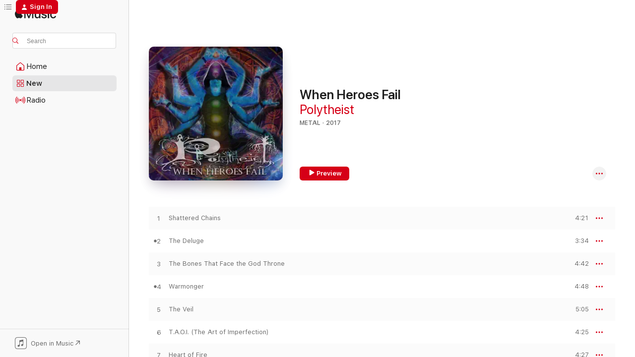

--- FILE ---
content_type: text/html
request_url: https://music.apple.com/us/album/when-heroes-fail/1302115128
body_size: 16848
content:
<!DOCTYPE html>
<html dir="ltr" lang="en-US">
    <head>
        <!-- prettier-ignore -->
        <meta charset="utf-8">
        <!-- prettier-ignore -->
        <meta http-equiv="X-UA-Compatible" content="IE=edge">
        <!-- prettier-ignore -->
        <meta
            name="viewport"
            content="width=device-width,initial-scale=1,interactive-widget=resizes-content"
        >
        <!-- prettier-ignore -->
        <meta name="applicable-device" content="pc,mobile">
        <!-- prettier-ignore -->
        <meta name="referrer" content="strict-origin">
        <!-- prettier-ignore -->
        <link
            rel="apple-touch-icon"
            sizes="180x180"
            href="/assets/favicon/favicon-180.png"
        >
        <!-- prettier-ignore -->
        <link
            rel="icon"
            type="image/png"
            sizes="32x32"
            href="/assets/favicon/favicon-32.png"
        >
        <!-- prettier-ignore -->
        <link
            rel="icon"
            type="image/png"
            sizes="16x16"
            href="/assets/favicon/favicon-16.png"
        >
        <!-- prettier-ignore -->
        <link
            rel="mask-icon"
            href="/assets/favicon/favicon.svg"
            color="#fa233b"
        >
        <!-- prettier-ignore -->
        <link rel="manifest" href="/manifest.json">

        <title>‎When Heroes Fail - Album by Polytheist - Apple Music</title><!-- HEAD_svelte-1cypuwr_START --><link rel="preconnect" href="//www.apple.com/wss/fonts" crossorigin="anonymous"><link rel="stylesheet" href="//www.apple.com/wss/fonts?families=SF+Pro,v4%7CSF+Pro+Icons,v1&amp;display=swap" type="text/css" referrerpolicy="strict-origin-when-cross-origin"><!-- HEAD_svelte-1cypuwr_END --><!-- HEAD_svelte-eg3hvx_START -->    <meta name="description" content="Listen to When Heroes Fail by Polytheist on Apple Music. 2017. 8 Songs. Duration: 35 minutes."> <meta name="keywords" content="listen, When Heroes Fail, Polytheist, music, singles, songs, Metal, streaming music, apple music"> <link rel="canonical" href="https://music.apple.com/us/album/when-heroes-fail/1302115128">   <link rel="alternate" type="application/json+oembed" href="https://music.apple.com/api/oembed?url=https%3A%2F%2Fmusic.apple.com%2Fus%2Falbum%2Fwhen-heroes-fail%2F1302115128" title="When Heroes Fail by Polytheist on Apple Music">  <meta name="al:ios:app_store_id" content="1108187390"> <meta name="al:ios:app_name" content="Apple Music"> <meta name="apple:content_id" content="1302115128"> <meta name="apple:title" content="When Heroes Fail"> <meta name="apple:description" content="Listen to When Heroes Fail by Polytheist on Apple Music. 2017. 8 Songs. Duration: 35 minutes.">   <meta property="og:title" content="When Heroes Fail by Polytheist on Apple Music"> <meta property="og:description" content="Album · 2017 · 8 Songs"> <meta property="og:site_name" content="Apple Music - Web Player"> <meta property="og:url" content="https://music.apple.com/us/album/when-heroes-fail/1302115128"> <meta property="og:image" content="https://is1-ssl.mzstatic.com/image/thumb/Music128/v4/fa/31/1d/fa311d4d-864c-8da1-0515-121db28b1813/artwork.jpg/1200x630bf-60.jpg"> <meta property="og:image:secure_url" content="https://is1-ssl.mzstatic.com/image/thumb/Music128/v4/fa/31/1d/fa311d4d-864c-8da1-0515-121db28b1813/artwork.jpg/1200x630bf-60.jpg"> <meta property="og:image:alt" content="When Heroes Fail by Polytheist on Apple Music"> <meta property="og:image:width" content="1200"> <meta property="og:image:height" content="630"> <meta property="og:image:type" content="image/jpg"> <meta property="og:type" content="music.album"> <meta property="og:locale" content="en_US">  <meta property="music:song_count" content="8"> <meta property="music:song" content="https://music.apple.com/us/song/shattered-chains/1302115295"> <meta property="music:song:preview_url:secure_url" content="https://music.apple.com/us/song/shattered-chains/1302115295"> <meta property="music:song:disc" content="1"> <meta property="music:song:duration" content="PT4M21S"> <meta property="music:song:track" content="1">  <meta property="music:song" content="https://music.apple.com/us/song/the-deluge/1302115296"> <meta property="music:song:preview_url:secure_url" content="https://music.apple.com/us/song/the-deluge/1302115296"> <meta property="music:song:disc" content="1"> <meta property="music:song:duration" content="PT3M34S"> <meta property="music:song:track" content="2">  <meta property="music:song" content="https://music.apple.com/us/song/the-bones-that-face-the-god-throne/1302115297"> <meta property="music:song:preview_url:secure_url" content="https://music.apple.com/us/song/the-bones-that-face-the-god-throne/1302115297"> <meta property="music:song:disc" content="1"> <meta property="music:song:duration" content="PT4M42S"> <meta property="music:song:track" content="3">  <meta property="music:song" content="https://music.apple.com/us/song/warmonger/1302115298"> <meta property="music:song:preview_url:secure_url" content="https://music.apple.com/us/song/warmonger/1302115298"> <meta property="music:song:disc" content="1"> <meta property="music:song:duration" content="PT4M48S"> <meta property="music:song:track" content="4">  <meta property="music:song" content="https://music.apple.com/us/song/the-veil/1302115299"> <meta property="music:song:preview_url:secure_url" content="https://music.apple.com/us/song/the-veil/1302115299"> <meta property="music:song:disc" content="1"> <meta property="music:song:duration" content="PT5M5S"> <meta property="music:song:track" content="5">  <meta property="music:song" content="https://music.apple.com/us/song/t-a-o-i-the-art-of-imperfection/1302115300"> <meta property="music:song:preview_url:secure_url" content="https://music.apple.com/us/song/t-a-o-i-the-art-of-imperfection/1302115300"> <meta property="music:song:disc" content="1"> <meta property="music:song:duration" content="PT4M25S"> <meta property="music:song:track" content="6">  <meta property="music:song" content="https://music.apple.com/us/song/heart-of-fire/1302115631"> <meta property="music:song:preview_url:secure_url" content="https://music.apple.com/us/song/heart-of-fire/1302115631"> <meta property="music:song:disc" content="1"> <meta property="music:song:duration" content="PT4M27S"> <meta property="music:song:track" content="7">  <meta property="music:song" content="https://music.apple.com/us/song/american-snake-charmer/1302115632"> <meta property="music:song:preview_url:secure_url" content="https://music.apple.com/us/song/american-snake-charmer/1302115632"> <meta property="music:song:disc" content="1"> <meta property="music:song:duration" content="PT4M16S"> <meta property="music:song:track" content="8">   <meta property="music:musician" content="https://music.apple.com/us/artist/polytheist/1300602376"> <meta property="music:release_date" content="2017-11-10T00:00:00.000Z">   <meta name="twitter:title" content="When Heroes Fail by Polytheist on Apple Music"> <meta name="twitter:description" content="Album · 2017 · 8 Songs"> <meta name="twitter:site" content="@AppleMusic"> <meta name="twitter:image" content="https://is1-ssl.mzstatic.com/image/thumb/Music128/v4/fa/31/1d/fa311d4d-864c-8da1-0515-121db28b1813/artwork.jpg/600x600bf-60.jpg"> <meta name="twitter:image:alt" content="When Heroes Fail by Polytheist on Apple Music"> <meta name="twitter:card" content="summary">       <!-- HTML_TAG_START -->
                <script id=schema:music-album type="application/ld+json">
                    {"@context":"http://schema.org","@type":"MusicAlbum","name":"When Heroes Fail","description":"Listen to When Heroes Fail by Polytheist on Apple Music. 2017. 8 Songs. Duration: 35 minutes.","citation":[],"tracks":[{"@type":"MusicRecording","name":"Shattered Chains","duration":"PT4M21S","url":"https://music.apple.com/us/song/shattered-chains/1302115295","offers":{"@type":"Offer","category":"free","price":0},"audio":{"@type":"AudioObject","potentialAction":{"@type":"ListenAction","expectsAcceptanceOf":{"@type":"Offer","category":"free"},"target":{"@type":"EntryPoint","actionPlatform":"https://music.apple.com/us/song/shattered-chains/1302115295"}},"name":"Shattered Chains","contentUrl":"https://audio-ssl.itunes.apple.com/itunes-assets/AudioPreview122/v4/d4/ef/33/d4ef3384-15e6-126e-a6cc-0833bf1a7065/mzaf_17020621632001689808.plus.aac.ep.m4a","duration":"PT4M21S","uploadDate":"2017-11-10","thumbnailUrl":"https://is1-ssl.mzstatic.com/image/thumb/Music128/v4/fa/31/1d/fa311d4d-864c-8da1-0515-121db28b1813/artwork.jpg/1200x630bb.jpg"}},{"@type":"MusicRecording","name":"The Deluge","duration":"PT3M34S","url":"https://music.apple.com/us/song/the-deluge/1302115296","offers":{"@type":"Offer","category":"free","price":0},"audio":{"@type":"AudioObject","potentialAction":{"@type":"ListenAction","expectsAcceptanceOf":{"@type":"Offer","category":"free"},"target":{"@type":"EntryPoint","actionPlatform":"https://music.apple.com/us/song/the-deluge/1302115296"}},"name":"The Deluge","contentUrl":"https://audio-ssl.itunes.apple.com/itunes-assets/AudioPreview122/v4/51/b3/44/51b3440a-6c20-7e1e-f0da-04bc9fbcb466/mzaf_46349984162107213.plus.aac.ep.m4a","duration":"PT3M34S","uploadDate":"2017-11-10","thumbnailUrl":"https://is1-ssl.mzstatic.com/image/thumb/Music128/v4/fa/31/1d/fa311d4d-864c-8da1-0515-121db28b1813/artwork.jpg/1200x630bb.jpg"}},{"@type":"MusicRecording","name":"The Bones That Face the God Throne","duration":"PT4M42S","url":"https://music.apple.com/us/song/the-bones-that-face-the-god-throne/1302115297","offers":{"@type":"Offer","category":"free","price":0},"audio":{"@type":"AudioObject","potentialAction":{"@type":"ListenAction","expectsAcceptanceOf":{"@type":"Offer","category":"free"},"target":{"@type":"EntryPoint","actionPlatform":"https://music.apple.com/us/song/the-bones-that-face-the-god-throne/1302115297"}},"name":"The Bones That Face the God Throne","contentUrl":"https://audio-ssl.itunes.apple.com/itunes-assets/AudioPreview122/v4/c2/5c/ba/c25cba2c-a62b-f72b-1f42-4110ae8f1ad3/mzaf_11123553987374308121.plus.aac.ep.m4a","duration":"PT4M42S","uploadDate":"2017-11-10","thumbnailUrl":"https://is1-ssl.mzstatic.com/image/thumb/Music128/v4/fa/31/1d/fa311d4d-864c-8da1-0515-121db28b1813/artwork.jpg/1200x630bb.jpg"}},{"@type":"MusicRecording","name":"Warmonger","duration":"PT4M48S","url":"https://music.apple.com/us/song/warmonger/1302115298","offers":{"@type":"Offer","category":"free","price":0},"audio":{"@type":"AudioObject","potentialAction":{"@type":"ListenAction","expectsAcceptanceOf":{"@type":"Offer","category":"free"},"target":{"@type":"EntryPoint","actionPlatform":"https://music.apple.com/us/song/warmonger/1302115298"}},"name":"Warmonger","contentUrl":"https://audio-ssl.itunes.apple.com/itunes-assets/AudioPreview122/v4/cf/3e/2d/cf3e2d88-4462-ac82-35c4-cc58d664b148/mzaf_16294178828628049840.plus.aac.ep.m4a","duration":"PT4M48S","uploadDate":"2017-10-25","thumbnailUrl":"https://is1-ssl.mzstatic.com/image/thumb/Music128/v4/fa/31/1d/fa311d4d-864c-8da1-0515-121db28b1813/artwork.jpg/1200x630bb.jpg"}},{"@type":"MusicRecording","name":"The Veil","duration":"PT5M5S","url":"https://music.apple.com/us/song/the-veil/1302115299","offers":{"@type":"Offer","category":"free","price":0},"audio":{"@type":"AudioObject","potentialAction":{"@type":"ListenAction","expectsAcceptanceOf":{"@type":"Offer","category":"free"},"target":{"@type":"EntryPoint","actionPlatform":"https://music.apple.com/us/song/the-veil/1302115299"}},"name":"The Veil","contentUrl":"https://audio-ssl.itunes.apple.com/itunes-assets/AudioPreview122/v4/53/c8/a4/53c8a456-37db-5053-4c27-b1dd93716eef/mzaf_10783791820287402626.plus.aac.ep.m4a","duration":"PT5M5S","uploadDate":"2017-10-25","thumbnailUrl":"https://is1-ssl.mzstatic.com/image/thumb/Music128/v4/fa/31/1d/fa311d4d-864c-8da1-0515-121db28b1813/artwork.jpg/1200x630bb.jpg"}},{"@type":"MusicRecording","name":"T.A.O.I. (The Art of Imperfection)","duration":"PT4M25S","url":"https://music.apple.com/us/song/t-a-o-i-the-art-of-imperfection/1302115300","offers":{"@type":"Offer","category":"free","price":0},"audio":{"@type":"AudioObject","potentialAction":{"@type":"ListenAction","expectsAcceptanceOf":{"@type":"Offer","category":"free"},"target":{"@type":"EntryPoint","actionPlatform":"https://music.apple.com/us/song/t-a-o-i-the-art-of-imperfection/1302115300"}},"name":"T.A.O.I. (The Art of Imperfection)","contentUrl":"https://audio-ssl.itunes.apple.com/itunes-assets/AudioPreview122/v4/aa/01/1b/aa011b44-48a2-59c9-dd17-48b30ccf232d/mzaf_12022310921214994628.plus.aac.ep.m4a","duration":"PT4M25S","uploadDate":"2017-11-10","thumbnailUrl":"https://is1-ssl.mzstatic.com/image/thumb/Music128/v4/fa/31/1d/fa311d4d-864c-8da1-0515-121db28b1813/artwork.jpg/1200x630bb.jpg"}},{"@type":"MusicRecording","name":"Heart of Fire","duration":"PT4M27S","url":"https://music.apple.com/us/song/heart-of-fire/1302115631","offers":{"@type":"Offer","category":"free","price":0},"audio":{"@type":"AudioObject","potentialAction":{"@type":"ListenAction","expectsAcceptanceOf":{"@type":"Offer","category":"free"},"target":{"@type":"EntryPoint","actionPlatform":"https://music.apple.com/us/song/heart-of-fire/1302115631"}},"name":"Heart of Fire","contentUrl":"https://audio-ssl.itunes.apple.com/itunes-assets/AudioPreview112/v4/fa/e2/a7/fae2a765-9116-f3b1-2b83-a4d7cea000c8/mzaf_8908231973110811776.plus.aac.ep.m4a","duration":"PT4M27S","uploadDate":"2017-11-10","thumbnailUrl":"https://is1-ssl.mzstatic.com/image/thumb/Music128/v4/fa/31/1d/fa311d4d-864c-8da1-0515-121db28b1813/artwork.jpg/1200x630bb.jpg"}},{"@type":"MusicRecording","name":"American Snake Charmer","duration":"PT4M16S","url":"https://music.apple.com/us/song/american-snake-charmer/1302115632","offers":{"@type":"Offer","category":"free","price":0},"audio":{"@type":"AudioObject","potentialAction":{"@type":"ListenAction","expectsAcceptanceOf":{"@type":"Offer","category":"free"},"target":{"@type":"EntryPoint","actionPlatform":"https://music.apple.com/us/song/american-snake-charmer/1302115632"}},"name":"American Snake Charmer","contentUrl":"https://audio-ssl.itunes.apple.com/itunes-assets/AudioPreview112/v4/e3/c9/fa/e3c9fa03-945d-4cec-6427-af14f8a9ffa6/mzaf_10421045221950989209.plus.aac.ep.m4a","duration":"PT4M16S","uploadDate":"2017-11-10","thumbnailUrl":"https://is1-ssl.mzstatic.com/image/thumb/Music128/v4/fa/31/1d/fa311d4d-864c-8da1-0515-121db28b1813/artwork.jpg/1200x630bb.jpg"}}],"workExample":[{"@type":"MusicAlbum","image":"https://is1-ssl.mzstatic.com/image/thumb/Music128/v4/0e/4a/32/0e4a3236-1b2a-c679-5d90-2e05812b463a/artwork.jpg/1200x630bb.jpg","url":"https://music.apple.com/us/album/the-veil-single/1301558680","name":"The Veil - Single"},{"@type":"MusicAlbum","image":"https://is1-ssl.mzstatic.com/image/thumb/Music118/v4/87/32/c4/8732c4a1-2eaa-7383-0681-54a1b6197cc8/artwork.jpg/1200x630bb.jpg","url":"https://music.apple.com/us/album/warmonger-single/1301599925","name":"Warmonger - Single"},{"@type":"MusicAlbum","image":"https://is1-ssl.mzstatic.com/image/thumb/Music113/v4/8c/f0/fd/8cf0fdc8-2e28-80f2-2933-c1e5f40a85f2/artwork.jpg/1200x630bb.jpg","url":"https://music.apple.com/us/album/the-new-testament-single/1463337848","name":"The New Testament - Single"},{"@type":"MusicAlbum","image":"https://is1-ssl.mzstatic.com/image/thumb/Music122/v4/b7/20/08/b7200823-67bc-1210-a9f5-35360053f455/artwork.jpg/1200x630bb.jpg","url":"https://music.apple.com/us/album/breaking-the-fourth-wall-single/1659561866","name":"Breaking the Fourth Wall - Single"},{"@type":"MusicAlbum","image":"https://is1-ssl.mzstatic.com/image/thumb/Music113/v4/b9/6e/bc/b96ebc5e-d88c-d077-d658-cb9d664c066b/artwork.jpg/1200x630bb.jpg","url":"https://music.apple.com/us/album/thicket-of-solitude-single/1462201391","name":"Thicket of Solitude - Single"},{"@type":"MusicRecording","name":"Shattered Chains","duration":"PT4M21S","url":"https://music.apple.com/us/song/shattered-chains/1302115295","offers":{"@type":"Offer","category":"free","price":0},"audio":{"@type":"AudioObject","potentialAction":{"@type":"ListenAction","expectsAcceptanceOf":{"@type":"Offer","category":"free"},"target":{"@type":"EntryPoint","actionPlatform":"https://music.apple.com/us/song/shattered-chains/1302115295"}},"name":"Shattered Chains","contentUrl":"https://audio-ssl.itunes.apple.com/itunes-assets/AudioPreview122/v4/d4/ef/33/d4ef3384-15e6-126e-a6cc-0833bf1a7065/mzaf_17020621632001689808.plus.aac.ep.m4a","duration":"PT4M21S","uploadDate":"2017-11-10","thumbnailUrl":"https://is1-ssl.mzstatic.com/image/thumb/Music128/v4/fa/31/1d/fa311d4d-864c-8da1-0515-121db28b1813/artwork.jpg/1200x630bb.jpg"}},{"@type":"MusicRecording","name":"The Deluge","duration":"PT3M34S","url":"https://music.apple.com/us/song/the-deluge/1302115296","offers":{"@type":"Offer","category":"free","price":0},"audio":{"@type":"AudioObject","potentialAction":{"@type":"ListenAction","expectsAcceptanceOf":{"@type":"Offer","category":"free"},"target":{"@type":"EntryPoint","actionPlatform":"https://music.apple.com/us/song/the-deluge/1302115296"}},"name":"The Deluge","contentUrl":"https://audio-ssl.itunes.apple.com/itunes-assets/AudioPreview122/v4/51/b3/44/51b3440a-6c20-7e1e-f0da-04bc9fbcb466/mzaf_46349984162107213.plus.aac.ep.m4a","duration":"PT3M34S","uploadDate":"2017-11-10","thumbnailUrl":"https://is1-ssl.mzstatic.com/image/thumb/Music128/v4/fa/31/1d/fa311d4d-864c-8da1-0515-121db28b1813/artwork.jpg/1200x630bb.jpg"}},{"@type":"MusicRecording","name":"The Bones That Face the God Throne","duration":"PT4M42S","url":"https://music.apple.com/us/song/the-bones-that-face-the-god-throne/1302115297","offers":{"@type":"Offer","category":"free","price":0},"audio":{"@type":"AudioObject","potentialAction":{"@type":"ListenAction","expectsAcceptanceOf":{"@type":"Offer","category":"free"},"target":{"@type":"EntryPoint","actionPlatform":"https://music.apple.com/us/song/the-bones-that-face-the-god-throne/1302115297"}},"name":"The Bones That Face the God Throne","contentUrl":"https://audio-ssl.itunes.apple.com/itunes-assets/AudioPreview122/v4/c2/5c/ba/c25cba2c-a62b-f72b-1f42-4110ae8f1ad3/mzaf_11123553987374308121.plus.aac.ep.m4a","duration":"PT4M42S","uploadDate":"2017-11-10","thumbnailUrl":"https://is1-ssl.mzstatic.com/image/thumb/Music128/v4/fa/31/1d/fa311d4d-864c-8da1-0515-121db28b1813/artwork.jpg/1200x630bb.jpg"}},{"@type":"MusicRecording","name":"Warmonger","duration":"PT4M48S","url":"https://music.apple.com/us/song/warmonger/1302115298","offers":{"@type":"Offer","category":"free","price":0},"audio":{"@type":"AudioObject","potentialAction":{"@type":"ListenAction","expectsAcceptanceOf":{"@type":"Offer","category":"free"},"target":{"@type":"EntryPoint","actionPlatform":"https://music.apple.com/us/song/warmonger/1302115298"}},"name":"Warmonger","contentUrl":"https://audio-ssl.itunes.apple.com/itunes-assets/AudioPreview122/v4/cf/3e/2d/cf3e2d88-4462-ac82-35c4-cc58d664b148/mzaf_16294178828628049840.plus.aac.ep.m4a","duration":"PT4M48S","uploadDate":"2017-10-25","thumbnailUrl":"https://is1-ssl.mzstatic.com/image/thumb/Music128/v4/fa/31/1d/fa311d4d-864c-8da1-0515-121db28b1813/artwork.jpg/1200x630bb.jpg"}},{"@type":"MusicRecording","name":"The Veil","duration":"PT5M5S","url":"https://music.apple.com/us/song/the-veil/1302115299","offers":{"@type":"Offer","category":"free","price":0},"audio":{"@type":"AudioObject","potentialAction":{"@type":"ListenAction","expectsAcceptanceOf":{"@type":"Offer","category":"free"},"target":{"@type":"EntryPoint","actionPlatform":"https://music.apple.com/us/song/the-veil/1302115299"}},"name":"The Veil","contentUrl":"https://audio-ssl.itunes.apple.com/itunes-assets/AudioPreview122/v4/53/c8/a4/53c8a456-37db-5053-4c27-b1dd93716eef/mzaf_10783791820287402626.plus.aac.ep.m4a","duration":"PT5M5S","uploadDate":"2017-10-25","thumbnailUrl":"https://is1-ssl.mzstatic.com/image/thumb/Music128/v4/fa/31/1d/fa311d4d-864c-8da1-0515-121db28b1813/artwork.jpg/1200x630bb.jpg"}},{"@type":"MusicRecording","name":"T.A.O.I. (The Art of Imperfection)","duration":"PT4M25S","url":"https://music.apple.com/us/song/t-a-o-i-the-art-of-imperfection/1302115300","offers":{"@type":"Offer","category":"free","price":0},"audio":{"@type":"AudioObject","potentialAction":{"@type":"ListenAction","expectsAcceptanceOf":{"@type":"Offer","category":"free"},"target":{"@type":"EntryPoint","actionPlatform":"https://music.apple.com/us/song/t-a-o-i-the-art-of-imperfection/1302115300"}},"name":"T.A.O.I. (The Art of Imperfection)","contentUrl":"https://audio-ssl.itunes.apple.com/itunes-assets/AudioPreview122/v4/aa/01/1b/aa011b44-48a2-59c9-dd17-48b30ccf232d/mzaf_12022310921214994628.plus.aac.ep.m4a","duration":"PT4M25S","uploadDate":"2017-11-10","thumbnailUrl":"https://is1-ssl.mzstatic.com/image/thumb/Music128/v4/fa/31/1d/fa311d4d-864c-8da1-0515-121db28b1813/artwork.jpg/1200x630bb.jpg"}},{"@type":"MusicRecording","name":"Heart of Fire","duration":"PT4M27S","url":"https://music.apple.com/us/song/heart-of-fire/1302115631","offers":{"@type":"Offer","category":"free","price":0},"audio":{"@type":"AudioObject","potentialAction":{"@type":"ListenAction","expectsAcceptanceOf":{"@type":"Offer","category":"free"},"target":{"@type":"EntryPoint","actionPlatform":"https://music.apple.com/us/song/heart-of-fire/1302115631"}},"name":"Heart of Fire","contentUrl":"https://audio-ssl.itunes.apple.com/itunes-assets/AudioPreview112/v4/fa/e2/a7/fae2a765-9116-f3b1-2b83-a4d7cea000c8/mzaf_8908231973110811776.plus.aac.ep.m4a","duration":"PT4M27S","uploadDate":"2017-11-10","thumbnailUrl":"https://is1-ssl.mzstatic.com/image/thumb/Music128/v4/fa/31/1d/fa311d4d-864c-8da1-0515-121db28b1813/artwork.jpg/1200x630bb.jpg"}},{"@type":"MusicRecording","name":"American Snake Charmer","duration":"PT4M16S","url":"https://music.apple.com/us/song/american-snake-charmer/1302115632","offers":{"@type":"Offer","category":"free","price":0},"audio":{"@type":"AudioObject","potentialAction":{"@type":"ListenAction","expectsAcceptanceOf":{"@type":"Offer","category":"free"},"target":{"@type":"EntryPoint","actionPlatform":"https://music.apple.com/us/song/american-snake-charmer/1302115632"}},"name":"American Snake Charmer","contentUrl":"https://audio-ssl.itunes.apple.com/itunes-assets/AudioPreview112/v4/e3/c9/fa/e3c9fa03-945d-4cec-6427-af14f8a9ffa6/mzaf_10421045221950989209.plus.aac.ep.m4a","duration":"PT4M16S","uploadDate":"2017-11-10","thumbnailUrl":"https://is1-ssl.mzstatic.com/image/thumb/Music128/v4/fa/31/1d/fa311d4d-864c-8da1-0515-121db28b1813/artwork.jpg/1200x630bb.jpg"}}],"url":"https://music.apple.com/us/album/when-heroes-fail/1302115128","image":"https://is1-ssl.mzstatic.com/image/thumb/Music128/v4/fa/31/1d/fa311d4d-864c-8da1-0515-121db28b1813/artwork.jpg/1200x630bb.jpg","potentialAction":{"@type":"ListenAction","expectsAcceptanceOf":{"@type":"Offer","category":"free"},"target":{"@type":"EntryPoint","actionPlatform":"https://music.apple.com/us/album/when-heroes-fail/1302115128"}},"genre":["Metal","Music","Rock","Alternative"],"datePublished":"2017-11-10","byArtist":[{"@type":"MusicGroup","url":"https://music.apple.com/us/artist/polytheist/1300602376","name":"Polytheist"}]}
                </script>
                <!-- HTML_TAG_END -->    <!-- HEAD_svelte-eg3hvx_END -->
      <script type="module" crossorigin src="/assets/index~8a6f659a1b.js"></script>
      <link rel="stylesheet" href="/assets/index~99bed3cf08.css">
      <script type="module">import.meta.url;import("_").catch(()=>1);async function* g(){};window.__vite_is_modern_browser=true;</script>
      <script type="module">!function(){if(window.__vite_is_modern_browser)return;console.warn("vite: loading legacy chunks, syntax error above and the same error below should be ignored");var e=document.getElementById("vite-legacy-polyfill"),n=document.createElement("script");n.src=e.src,n.onload=function(){System.import(document.getElementById('vite-legacy-entry').getAttribute('data-src'))},document.body.appendChild(n)}();</script>
    </head>
    <body>
        <script src="/assets/focus-visible/focus-visible.min.js"></script>
        
        <script
            async
            src="/includes/js-cdn/musickit/v3/amp/musickit.js"
        ></script>
        <script
            type="module"
            async
            src="/includes/js-cdn/musickit/v3/components/musickit-components/musickit-components.esm.js"
        ></script>
        <script
            nomodule
            async
            src="/includes/js-cdn/musickit/v3/components/musickit-components/musickit-components.js"
        ></script>
        <svg style="display: none" xmlns="http://www.w3.org/2000/svg">
            <symbol id="play-circle-fill" viewBox="0 0 60 60">
                <path
                    class="icon-circle-fill__circle"
                    fill="var(--iconCircleFillBG, transparent)"
                    d="M30 60c16.411 0 30-13.617 30-30C60 13.588 46.382 0 29.971 0 13.588 0 .001 13.588.001 30c0 16.383 13.617 30 30 30Z"
                />
                <path
                    fill="var(--iconFillArrow, var(--keyColor, black))"
                    d="M24.411 41.853c-1.41.853-3.028.177-3.028-1.294V19.47c0-1.44 1.735-2.058 3.028-1.294l17.265 10.235a1.89 1.89 0 0 1 0 3.265L24.411 41.853Z"
                />
            </symbol>
        </svg>
        <div class="body-container">
              <div class="app-container svelte-t3vj1e" data-testid="app-container">   <div class="header svelte-rjjbqs" data-testid="header"><nav data-testid="navigation" class="navigation svelte-13li0vp"><div class="navigation__header svelte-13li0vp"><div data-testid="logo" class="logo svelte-1o7dz8w"> <a aria-label="Apple Music" role="img" href="https://music.apple.com/us/home" class="svelte-1o7dz8w"><svg height="20" viewBox="0 0 83 20" width="83" xmlns="http://www.w3.org/2000/svg" class="logo" aria-hidden="true"><path d="M34.752 19.746V6.243h-.088l-5.433 13.503h-2.074L21.711 6.243h-.087v13.503h-2.548V1.399h3.235l5.833 14.621h.1l5.82-14.62h3.248v18.347h-2.56zm16.649 0h-2.586v-2.263h-.062c-.725 1.602-2.061 2.504-4.072 2.504-2.86 0-4.61-1.894-4.61-4.958V6.37h2.698v8.125c0 2.034.95 3.127 2.81 3.127 1.95 0 3.124-1.373 3.124-3.458V6.37H51.4v13.376zm7.394-13.618c3.06 0 5.046 1.73 5.134 4.196h-2.536c-.15-1.296-1.087-2.11-2.598-2.11-1.462 0-2.436.724-2.436 1.793 0 .839.6 1.41 2.023 1.741l2.136.496c2.686.636 3.71 1.704 3.71 3.636 0 2.442-2.236 4.12-5.333 4.12-3.285 0-5.26-1.64-5.509-4.183h2.673c.25 1.398 1.187 2.085 2.836 2.085 1.623 0 2.623-.687 2.623-1.78 0-.865-.487-1.373-1.924-1.704l-2.136-.508c-2.498-.585-3.735-1.806-3.735-3.75 0-2.391 2.049-4.032 5.072-4.032zM66.1 2.836c0-.878.7-1.577 1.561-1.577.862 0 1.55.7 1.55 1.577 0 .864-.688 1.576-1.55 1.576a1.573 1.573 0 0 1-1.56-1.576zm.212 3.534h2.698v13.376h-2.698zm14.089 4.603c-.275-1.424-1.324-2.556-3.085-2.556-2.086 0-3.46 1.767-3.46 4.64 0 2.938 1.386 4.642 3.485 4.642 1.66 0 2.748-.928 3.06-2.48H83C82.713 18.067 80.477 20 77.317 20c-3.76 0-6.208-2.62-6.208-6.942 0-4.247 2.448-6.93 6.183-6.93 3.385 0 5.446 2.213 5.683 4.845h-2.573zM10.824 3.189c-.698.834-1.805 1.496-2.913 1.398-.145-1.128.41-2.33 1.036-3.065C9.644.662 10.848.05 11.835 0c.121 1.178-.336 2.33-1.01 3.19zm.999 1.619c.624.049 2.425.244 3.578 1.98-.096.074-2.137 1.272-2.113 3.79.024 3.01 2.593 4.012 2.617 4.037-.024.074-.407 1.419-1.344 2.812-.817 1.224-1.657 2.422-3.002 2.447-1.297.024-1.73-.783-3.218-.783-1.489 0-1.97.758-3.194.807-1.297.048-2.28-1.297-3.097-2.52C.368 14.908-.904 10.408.825 7.375c.84-1.516 2.377-2.47 4.034-2.495 1.273-.023 2.45.857 3.218.857.769 0 2.137-1.027 3.746-.93z"></path></svg></a>   </div> <div class="search-input-wrapper svelte-nrtdem" data-testid="search-input"><div data-testid="amp-search-input" aria-controls="search-suggestions" aria-expanded="false" aria-haspopup="listbox" aria-owns="search-suggestions" class="search-input-container svelte-rg26q6" tabindex="-1" role=""><div class="flex-container svelte-rg26q6"><form id="search-input-form" class="svelte-rg26q6"><svg height="16" width="16" viewBox="0 0 16 16" class="search-svg" aria-hidden="true"><path d="M11.87 10.835c.018.015.035.03.051.047l3.864 3.863a.735.735 0 1 1-1.04 1.04l-3.863-3.864a.744.744 0 0 1-.047-.051 6.667 6.667 0 1 1 1.035-1.035zM6.667 12a5.333 5.333 0 1 0 0-10.667 5.333 5.333 0 0 0 0 10.667z"></path></svg> <input aria-autocomplete="list" aria-multiline="false" aria-controls="search-suggestions" aria-label="Search" placeholder="Search" spellcheck="false" autocomplete="off" autocorrect="off" autocapitalize="off" type="text" inputmode="search" class="search-input__text-field svelte-rg26q6" data-testid="search-input__text-field"></form> </div> <div data-testid="search-scope-bar"></div>   </div> </div></div> <div data-testid="navigation-content" class="navigation__content svelte-13li0vp" id="navigation" aria-hidden="false"><div class="navigation__scrollable-container svelte-13li0vp"><div data-testid="navigation-items-primary" class="navigation-items navigation-items--primary svelte-ng61m8"> <ul class="navigation-items__list svelte-ng61m8">  <li class="navigation-item navigation-item__home svelte-1a5yt87" aria-selected="false" data-testid="navigation-item"> <a href="https://music.apple.com/us/home" class="navigation-item__link svelte-1a5yt87" role="button" data-testid="home" aria-pressed="false"><div class="navigation-item__content svelte-zhx7t9"> <span class="navigation-item__icon svelte-zhx7t9"> <svg width="24" height="24" viewBox="0 0 24 24" xmlns="http://www.w3.org/2000/svg" aria-hidden="true"><path d="M5.93 20.16a1.94 1.94 0 0 1-1.43-.502c-.334-.335-.502-.794-.502-1.393v-7.142c0-.362.062-.688.177-.953.123-.264.326-.529.6-.75l6.145-5.157c.176-.141.344-.247.52-.318.176-.07.362-.105.564-.105.194 0 .388.035.565.105.176.07.352.177.52.318l6.146 5.158c.273.23.467.476.59.75.124.264.177.59.177.96v7.134c0 .59-.159 1.058-.503 1.393-.335.335-.811.503-1.428.503H5.929Zm12.14-1.172c.221 0 .406-.07.547-.212a.688.688 0 0 0 .22-.511v-7.142c0-.177-.026-.344-.087-.459a.97.97 0 0 0-.265-.353l-6.154-5.149a.756.756 0 0 0-.177-.115.37.37 0 0 0-.15-.035.37.37 0 0 0-.158.035l-.177.115-6.145 5.15a.982.982 0 0 0-.274.352 1.13 1.13 0 0 0-.088.468v7.133c0 .203.08.379.23.511a.744.744 0 0 0 .546.212h12.133Zm-8.323-4.7c0-.176.062-.326.177-.432a.6.6 0 0 1 .423-.159h3.315c.176 0 .326.053.432.16s.159.255.159.431v4.973H9.756v-4.973Z"></path></svg> </span> <span class="navigation-item__label svelte-zhx7t9"> Home </span> </div></a>  </li>  <li class="navigation-item navigation-item__new svelte-1a5yt87" aria-selected="false" data-testid="navigation-item"> <a href="https://music.apple.com/us/new" class="navigation-item__link svelte-1a5yt87" role="button" data-testid="new" aria-pressed="false"><div class="navigation-item__content svelte-zhx7t9"> <span class="navigation-item__icon svelte-zhx7t9"> <svg height="24" viewBox="0 0 24 24" width="24" aria-hidden="true"><path d="M9.92 11.354c.966 0 1.453-.487 1.453-1.49v-3.4c0-1.004-.487-1.483-1.453-1.483H6.452C5.487 4.981 5 5.46 5 6.464v3.4c0 1.003.487 1.49 1.452 1.49zm7.628 0c.965 0 1.452-.487 1.452-1.49v-3.4c0-1.004-.487-1.483-1.452-1.483h-3.46c-.974 0-1.46.479-1.46 1.483v3.4c0 1.003.486 1.49 1.46 1.49zm-7.65-1.073h-3.43c-.266 0-.396-.137-.396-.418v-3.4c0-.273.13-.41.396-.41h3.43c.265 0 .402.137.402.41v3.4c0 .281-.137.418-.403.418zm7.634 0h-3.43c-.273 0-.402-.137-.402-.418v-3.4c0-.273.129-.41.403-.41h3.43c.265 0 .395.137.395.41v3.4c0 .281-.13.418-.396.418zm-7.612 8.7c.966 0 1.453-.48 1.453-1.483v-3.407c0-.996-.487-1.483-1.453-1.483H6.452c-.965 0-1.452.487-1.452 1.483v3.407c0 1.004.487 1.483 1.452 1.483zm7.628 0c.965 0 1.452-.48 1.452-1.483v-3.407c0-.996-.487-1.483-1.452-1.483h-3.46c-.974 0-1.46.487-1.46 1.483v3.407c0 1.004.486 1.483 1.46 1.483zm-7.65-1.072h-3.43c-.266 0-.396-.137-.396-.41v-3.4c0-.282.13-.418.396-.418h3.43c.265 0 .402.136.402.418v3.4c0 .273-.137.41-.403.41zm7.634 0h-3.43c-.273 0-.402-.137-.402-.41v-3.4c0-.282.129-.418.403-.418h3.43c.265 0 .395.136.395.418v3.4c0 .273-.13.41-.396.41z" fill-opacity=".95"></path></svg> </span> <span class="navigation-item__label svelte-zhx7t9"> New </span> </div></a>  </li>  <li class="navigation-item navigation-item__radio svelte-1a5yt87" aria-selected="false" data-testid="navigation-item"> <a href="https://music.apple.com/us/radio" class="navigation-item__link svelte-1a5yt87" role="button" data-testid="radio" aria-pressed="false"><div class="navigation-item__content svelte-zhx7t9"> <span class="navigation-item__icon svelte-zhx7t9"> <svg width="24" height="24" viewBox="0 0 24 24" xmlns="http://www.w3.org/2000/svg" aria-hidden="true"><path d="M19.359 18.57C21.033 16.818 22 14.461 22 11.89s-.967-4.93-2.641-6.68c-.276-.292-.653-.26-.868-.023-.222.246-.176.591.085.868 1.466 1.535 2.272 3.593 2.272 5.835 0 2.241-.806 4.3-2.272 5.835-.261.268-.307.621-.085.86.215.245.592.276.868-.016zm-13.85.014c.222-.238.176-.59-.085-.86-1.474-1.535-2.272-3.593-2.272-5.834 0-2.242.798-4.3 2.272-5.835.261-.277.307-.622.085-.868-.215-.238-.592-.269-.868.023C2.967 6.96 2 9.318 2 11.89s.967 4.929 2.641 6.68c.276.29.653.26.868.014zm1.957-1.873c.223-.253.162-.583-.1-.867-.951-1.068-1.473-2.45-1.473-3.954 0-1.505.522-2.887 1.474-3.954.26-.284.322-.614.1-.876-.23-.26-.622-.26-.891.039-1.175 1.274-1.827 2.963-1.827 4.79 0 1.82.652 3.517 1.827 4.784.269.3.66.307.89.038zm9.958-.038c1.175-1.267 1.827-2.964 1.827-4.783 0-1.828-.652-3.517-1.827-4.791-.269-.3-.66-.3-.89-.039-.23.262-.162.592.092.876.96 1.067 1.481 2.449 1.481 3.954 0 1.504-.522 2.886-1.481 3.954-.254.284-.323.614-.092.867.23.269.621.261.89-.038zm-8.061-1.966c.23-.26.13-.568-.092-.883-.415-.522-.63-1.197-.63-1.934 0-.737.215-1.413.63-1.943.222-.307.322-.614.092-.875s-.653-.261-.906.054a4.385 4.385 0 0 0-.968 2.764 4.38 4.38 0 0 0 .968 2.756c.253.322.675.322.906.061zm6.18-.061a4.38 4.38 0 0 0 .968-2.756 4.385 4.385 0 0 0-.968-2.764c-.253-.315-.675-.315-.906-.054-.23.261-.138.568.092.875.415.53.63 1.206.63 1.943 0 .737-.215 1.412-.63 1.934-.23.315-.322.622-.092.883s.653.261.906-.061zm-3.547-.967c.96 0 1.789-.814 1.789-1.797s-.83-1.789-1.789-1.789c-.96 0-1.781.806-1.781 1.789 0 .983.821 1.797 1.781 1.797z"></path></svg> </span> <span class="navigation-item__label svelte-zhx7t9"> Radio </span> </div></a>  </li>  <li class="navigation-item navigation-item__search svelte-1a5yt87" aria-selected="false" data-testid="navigation-item"> <a href="https://music.apple.com/us/search" class="navigation-item__link svelte-1a5yt87" role="button" data-testid="search" aria-pressed="false"><div class="navigation-item__content svelte-zhx7t9"> <span class="navigation-item__icon svelte-zhx7t9"> <svg height="24" viewBox="0 0 24 24" width="24" aria-hidden="true"><path d="M17.979 18.553c.476 0 .813-.366.813-.835a.807.807 0 0 0-.235-.586l-3.45-3.457a5.61 5.61 0 0 0 1.158-3.413c0-3.098-2.535-5.633-5.633-5.633C7.542 4.63 5 7.156 5 10.262c0 3.098 2.534 5.632 5.632 5.632a5.614 5.614 0 0 0 3.274-1.055l3.472 3.472a.835.835 0 0 0 .6.242zm-7.347-3.875c-2.417 0-4.416-2-4.416-4.416 0-2.417 2-4.417 4.416-4.417 2.417 0 4.417 2 4.417 4.417s-2 4.416-4.417 4.416z" fill-opacity=".95"></path></svg> </span> <span class="navigation-item__label svelte-zhx7t9"> Search </span> </div></a>  </li></ul> </div>   </div> <div class="navigation__native-cta"><div slot="native-cta"><div data-testid="native-cta" class="native-cta svelte-6xh86f  native-cta--authenticated"><button class="native-cta__button svelte-6xh86f" data-testid="native-cta-button"><span class="native-cta__app-icon svelte-6xh86f"><svg width="24" height="24" xmlns="http://www.w3.org/2000/svg" xml:space="preserve" style="fill-rule:evenodd;clip-rule:evenodd;stroke-linejoin:round;stroke-miterlimit:2" viewBox="0 0 24 24" slot="app-icon" aria-hidden="true"><path d="M22.567 1.496C21.448.393 19.956.045 17.293.045H6.566c-2.508 0-4.028.376-5.12 1.465C.344 2.601 0 4.09 0 6.611v10.727c0 2.695.33 4.18 1.432 5.257 1.106 1.103 2.595 1.45 5.275 1.45h10.586c2.663 0 4.169-.347 5.274-1.45C23.656 21.504 24 20.033 24 17.338V6.752c0-2.694-.344-4.179-1.433-5.256Zm.411 4.9v11.299c0 1.898-.338 3.286-1.188 4.137-.851.864-2.256 1.191-4.141 1.191H6.35c-1.884 0-3.303-.341-4.154-1.191-.85-.851-1.174-2.239-1.174-4.137V6.54c0-2.014.324-3.445 1.16-4.295.851-.864 2.312-1.177 4.313-1.177h11.154c1.885 0 3.29.341 4.141 1.191.864.85 1.188 2.239 1.188 4.137Z" style="fill-rule:nonzero"></path><path d="M7.413 19.255c.987 0 2.48-.728 2.48-2.672v-6.385c0-.35.063-.428.378-.494l5.298-1.095c.351-.067.534.025.534.333l.035 4.286c0 .337-.182.586-.53.652l-1.014.228c-1.361.3-2.007.923-2.007 1.937 0 1.017.79 1.748 1.926 1.748.986 0 2.444-.679 2.444-2.64V5.654c0-.636-.279-.821-1.016-.66L9.646 6.298c-.448.091-.674.329-.674.699l.035 7.697c0 .336-.148.546-.446.613l-1.067.21c-1.329.266-1.986.93-1.986 1.993 0 1.017.786 1.745 1.905 1.745Z" style="fill-rule:nonzero"></path></svg></span> <span class="native-cta__label svelte-6xh86f">Open in Music</span> <span class="native-cta__arrow svelte-6xh86f"><svg height="16" width="16" viewBox="0 0 16 16" class="native-cta-action" aria-hidden="true"><path d="M1.559 16 13.795 3.764v8.962H16V0H3.274v2.205h8.962L0 14.441 1.559 16z"></path></svg></span></button> </div>  </div></div></div> </nav> </div>  <div class="player-bar player-bar__floating-player svelte-1rr9v04" data-testid="player-bar" aria-label="Music controls" aria-hidden="false">   </div>   <div id="scrollable-page" class="scrollable-page svelte-mt0bfj" data-main-content data-testid="main-section" aria-hidden="false"><main data-testid="main" class="svelte-bzjlhs"><div class="content-container svelte-bzjlhs" data-testid="content-container"><div class="search-input-wrapper svelte-nrtdem" data-testid="search-input"><div data-testid="amp-search-input" aria-controls="search-suggestions" aria-expanded="false" aria-haspopup="listbox" aria-owns="search-suggestions" class="search-input-container svelte-rg26q6" tabindex="-1" role=""><div class="flex-container svelte-rg26q6"><form id="search-input-form" class="svelte-rg26q6"><svg height="16" width="16" viewBox="0 0 16 16" class="search-svg" aria-hidden="true"><path d="M11.87 10.835c.018.015.035.03.051.047l3.864 3.863a.735.735 0 1 1-1.04 1.04l-3.863-3.864a.744.744 0 0 1-.047-.051 6.667 6.667 0 1 1 1.035-1.035zM6.667 12a5.333 5.333 0 1 0 0-10.667 5.333 5.333 0 0 0 0 10.667z"></path></svg> <input value="" aria-autocomplete="list" aria-multiline="false" aria-controls="search-suggestions" aria-label="Search" placeholder="Search" spellcheck="false" autocomplete="off" autocorrect="off" autocapitalize="off" type="text" inputmode="search" class="search-input__text-field svelte-rg26q6" data-testid="search-input__text-field"></form> </div> <div data-testid="search-scope-bar"> </div>   </div> </div>      <div class="section svelte-wa5vzl" data-testid="section-container" aria-label="Featured"> <div class="section-content svelte-wa5vzl" data-testid="section-content">  <div class="container-detail-header svelte-1uuona0 container-detail-header--no-description" data-testid="container-detail-header"><div slot="artwork"><div class="artwork__radiosity svelte-1agpw2h"> <div data-testid="artwork-component" class="artwork-component artwork-component--aspect-ratio artwork-component--orientation-square svelte-uduhys        artwork-component--has-borders" style="
            --artwork-bg-color: #15152b;
            --aspect-ratio: 1;
            --placeholder-bg-color: #15152b;
       ">   <picture class="svelte-uduhys"><source sizes=" (max-width:1319px) 296px,(min-width:1320px) and (max-width:1679px) 316px,316px" srcset="https://is1-ssl.mzstatic.com/image/thumb/Music128/v4/fa/31/1d/fa311d4d-864c-8da1-0515-121db28b1813/artwork.jpg/296x296bb.webp 296w,https://is1-ssl.mzstatic.com/image/thumb/Music128/v4/fa/31/1d/fa311d4d-864c-8da1-0515-121db28b1813/artwork.jpg/316x316bb.webp 316w,https://is1-ssl.mzstatic.com/image/thumb/Music128/v4/fa/31/1d/fa311d4d-864c-8da1-0515-121db28b1813/artwork.jpg/592x592bb.webp 592w,https://is1-ssl.mzstatic.com/image/thumb/Music128/v4/fa/31/1d/fa311d4d-864c-8da1-0515-121db28b1813/artwork.jpg/632x632bb.webp 632w" type="image/webp"> <source sizes=" (max-width:1319px) 296px,(min-width:1320px) and (max-width:1679px) 316px,316px" srcset="https://is1-ssl.mzstatic.com/image/thumb/Music128/v4/fa/31/1d/fa311d4d-864c-8da1-0515-121db28b1813/artwork.jpg/296x296bb-60.jpg 296w,https://is1-ssl.mzstatic.com/image/thumb/Music128/v4/fa/31/1d/fa311d4d-864c-8da1-0515-121db28b1813/artwork.jpg/316x316bb-60.jpg 316w,https://is1-ssl.mzstatic.com/image/thumb/Music128/v4/fa/31/1d/fa311d4d-864c-8da1-0515-121db28b1813/artwork.jpg/592x592bb-60.jpg 592w,https://is1-ssl.mzstatic.com/image/thumb/Music128/v4/fa/31/1d/fa311d4d-864c-8da1-0515-121db28b1813/artwork.jpg/632x632bb-60.jpg 632w" type="image/jpeg"> <img alt="" class="artwork-component__contents artwork-component__image svelte-uduhys" loading="lazy" src="/assets/artwork/1x1.gif" role="presentation" decoding="async" width="316" height="316" fetchpriority="auto" style="opacity: 1;"></picture> </div></div> <div data-testid="artwork-component" class="artwork-component artwork-component--aspect-ratio artwork-component--orientation-square svelte-uduhys        artwork-component--has-borders" style="
            --artwork-bg-color: #15152b;
            --aspect-ratio: 1;
            --placeholder-bg-color: #15152b;
       ">   <picture class="svelte-uduhys"><source sizes=" (max-width:1319px) 296px,(min-width:1320px) and (max-width:1679px) 316px,316px" srcset="https://is1-ssl.mzstatic.com/image/thumb/Music128/v4/fa/31/1d/fa311d4d-864c-8da1-0515-121db28b1813/artwork.jpg/296x296bb.webp 296w,https://is1-ssl.mzstatic.com/image/thumb/Music128/v4/fa/31/1d/fa311d4d-864c-8da1-0515-121db28b1813/artwork.jpg/316x316bb.webp 316w,https://is1-ssl.mzstatic.com/image/thumb/Music128/v4/fa/31/1d/fa311d4d-864c-8da1-0515-121db28b1813/artwork.jpg/592x592bb.webp 592w,https://is1-ssl.mzstatic.com/image/thumb/Music128/v4/fa/31/1d/fa311d4d-864c-8da1-0515-121db28b1813/artwork.jpg/632x632bb.webp 632w" type="image/webp"> <source sizes=" (max-width:1319px) 296px,(min-width:1320px) and (max-width:1679px) 316px,316px" srcset="https://is1-ssl.mzstatic.com/image/thumb/Music128/v4/fa/31/1d/fa311d4d-864c-8da1-0515-121db28b1813/artwork.jpg/296x296bb-60.jpg 296w,https://is1-ssl.mzstatic.com/image/thumb/Music128/v4/fa/31/1d/fa311d4d-864c-8da1-0515-121db28b1813/artwork.jpg/316x316bb-60.jpg 316w,https://is1-ssl.mzstatic.com/image/thumb/Music128/v4/fa/31/1d/fa311d4d-864c-8da1-0515-121db28b1813/artwork.jpg/592x592bb-60.jpg 592w,https://is1-ssl.mzstatic.com/image/thumb/Music128/v4/fa/31/1d/fa311d4d-864c-8da1-0515-121db28b1813/artwork.jpg/632x632bb-60.jpg 632w" type="image/jpeg"> <img alt="When Heroes Fail" class="artwork-component__contents artwork-component__image svelte-uduhys" loading="lazy" src="/assets/artwork/1x1.gif" role="presentation" decoding="async" width="316" height="316" fetchpriority="auto" style="opacity: 1;"></picture> </div></div> <div class="headings svelte-1uuona0"> <h1 class="headings__title svelte-1uuona0" data-testid="non-editable-product-title"><span dir="auto">When Heroes Fail</span> <span class="headings__badges svelte-1uuona0">   </span></h1> <div class="headings__subtitles svelte-1uuona0" data-testid="product-subtitles"> <a data-testid="click-action" class="click-action svelte-c0t0j2" href="https://music.apple.com/us/artist/polytheist/1300602376">Polytheist</a> </div> <div class="headings__tertiary-titles"> </div> <div class="headings__metadata-bottom svelte-1uuona0">METAL · 2017 </div></div>  <div class="primary-actions svelte-1uuona0"><div class="primary-actions__button primary-actions__button--play svelte-1uuona0"><div data-testid="button-action" class="button svelte-rka6wn primary"><button data-testid="click-action" class="click-action svelte-c0t0j2" aria-label="" ><span class="icon svelte-rka6wn" data-testid="play-icon"><svg height="16" viewBox="0 0 16 16" width="16"><path d="m4.4 15.14 10.386-6.096c.842-.459.794-1.64 0-2.097L4.401.85c-.87-.53-2-.12-2 .82v12.625c0 .966 1.06 1.4 2 .844z"></path></svg></span>  Preview</button> </div> </div> <div class="primary-actions__button primary-actions__button--shuffle svelte-1uuona0"> </div></div> <div class="secondary-actions svelte-1uuona0"><div class="secondary-actions svelte-1agpw2h" slot="secondary-actions">  <div class="cloud-buttons svelte-u0auos" data-testid="cloud-buttons">  <amp-contextual-menu-button config="[object Object]" class="svelte-1sn4kz"> <span aria-label="MORE" class="more-button svelte-1sn4kz more-button--platter" data-testid="more-button" slot="trigger-content"><svg width="28" height="28" viewBox="0 0 28 28" class="glyph" xmlns="http://www.w3.org/2000/svg"><circle fill="var(--iconCircleFill, transparent)" cx="14" cy="14" r="14"></circle><path fill="var(--iconEllipsisFill, white)" d="M10.105 14c0-.87-.687-1.55-1.564-1.55-.862 0-1.557.695-1.557 1.55 0 .848.695 1.55 1.557 1.55.855 0 1.564-.702 1.564-1.55zm5.437 0c0-.87-.68-1.55-1.542-1.55A1.55 1.55 0 0012.45 14c0 .848.695 1.55 1.55 1.55.848 0 1.542-.702 1.542-1.55zm5.474 0c0-.87-.687-1.55-1.557-1.55-.87 0-1.564.695-1.564 1.55 0 .848.694 1.55 1.564 1.55.848 0 1.557-.702 1.557-1.55z"></path></svg></span> </amp-contextual-menu-button></div></div></div></div> </div>   </div><div class="section svelte-wa5vzl" data-testid="section-container"> <div class="section-content svelte-wa5vzl" data-testid="section-content">  <div class="placeholder-table svelte-wa5vzl"> <div><div class="placeholder-row svelte-wa5vzl placeholder-row--even placeholder-row--album"></div><div class="placeholder-row svelte-wa5vzl  placeholder-row--album"></div><div class="placeholder-row svelte-wa5vzl placeholder-row--even placeholder-row--album"></div><div class="placeholder-row svelte-wa5vzl  placeholder-row--album"></div><div class="placeholder-row svelte-wa5vzl placeholder-row--even placeholder-row--album"></div><div class="placeholder-row svelte-wa5vzl  placeholder-row--album"></div><div class="placeholder-row svelte-wa5vzl placeholder-row--even placeholder-row--album"></div><div class="placeholder-row svelte-wa5vzl  placeholder-row--album"></div></div></div> </div>   </div><div class="section svelte-wa5vzl" data-testid="section-container"> <div class="section-content svelte-wa5vzl" data-testid="section-content"> <div class="tracklist-footer svelte-1tm9k9g tracklist-footer--album" data-testid="tracklist-footer"><div class="footer-body svelte-1tm9k9g"><p class="description svelte-1tm9k9g" data-testid="tracklist-footer-description">November 10, 2017
8 songs, 35 minutes
℗ 2017 Aedifex Records</p>  <div class="tracklist-footer__native-cta-wrapper svelte-1tm9k9g"><div class="button svelte-yk984v       button--text-button" data-testid="button-base-wrapper"><button data-testid="button-base" aria-label="Also available in the iTunes Store" type="button"  class="svelte-yk984v link"> Also available in the iTunes Store <svg height="16" width="16" viewBox="0 0 16 16" class="web-to-native__action" aria-hidden="true" data-testid="cta-button-arrow-icon"><path d="M1.559 16 13.795 3.764v8.962H16V0H3.274v2.205h8.962L0 14.441 1.559 16z"></path></svg> </button> </div></div></div> <div class="tracklist-footer__friends svelte-1tm9k9g"> </div></div></div>   </div><div class="section svelte-wa5vzl      section--alternate" data-testid="section-container"> <div class="section-content svelte-wa5vzl" data-testid="section-content"> <div class="spacer-wrapper svelte-14fis98"></div></div>   </div><div class="section svelte-wa5vzl      section--alternate" data-testid="section-container" aria-label="More By Polytheist"> <div class="section-content svelte-wa5vzl" data-testid="section-content"><div class="header svelte-rnrb59">  <div class="header-title-wrapper svelte-rnrb59">   <h2 class="title svelte-rnrb59" data-testid="header-title"><span class="dir-wrapper" dir="auto">More By Polytheist</span></h2> </div>   </div>   <div class="svelte-1dd7dqt shelf"><section data-testid="shelf-component" class="shelf-grid shelf-grid--onhover svelte-12rmzef" style="
            --grid-max-content-xsmall: 144px; --grid-column-gap-xsmall: 10px; --grid-row-gap-xsmall: 24px; --grid-small: 4; --grid-column-gap-small: 20px; --grid-row-gap-small: 24px; --grid-medium: 5; --grid-column-gap-medium: 20px; --grid-row-gap-medium: 24px; --grid-large: 6; --grid-column-gap-large: 20px; --grid-row-gap-large: 24px; --grid-xlarge: 6; --grid-column-gap-xlarge: 20px; --grid-row-gap-xlarge: 24px;
            --grid-type: G;
            --grid-rows: 1;
            --standard-lockup-shadow-offset: 15px;
            
        "> <div class="shelf-grid__body svelte-12rmzef" data-testid="shelf-body">   <button disabled aria-label="Previous Page" type="button" class="shelf-grid-nav__arrow shelf-grid-nav__arrow--left svelte-1xmivhv" data-testid="shelf-button-left" style="--offset: 
                        calc(25px * -1);
                    ;"><svg viewBox="0 0 9 31" xmlns="http://www.w3.org/2000/svg"><path d="M5.275 29.46a1.61 1.61 0 0 0 1.456 1.077c1.018 0 1.772-.737 1.772-1.737 0-.526-.277-1.186-.449-1.62l-4.68-11.912L8.05 3.363c.172-.442.45-1.116.45-1.625A1.702 1.702 0 0 0 6.728.002a1.603 1.603 0 0 0-1.456 1.09L.675 12.774c-.301.775-.677 1.744-.677 2.495 0 .754.376 1.705.677 2.498L5.272 29.46Z"></path></svg></button> <ul slot="shelf-content" class="shelf-grid__list shelf-grid__list--grid-type-G shelf-grid__list--grid-rows-1 svelte-12rmzef" role="list" tabindex="-1" data-testid="shelf-item-list">   <li class="shelf-grid__list-item svelte-12rmzef" data-index="0" aria-hidden="true"><div class="svelte-12rmzef"><div class="square-lockup-wrapper" data-testid="square-lockup-wrapper">  <div class="product-lockup svelte-1tr6noh" aria-label="The Veil - Single, 2017" data-testid="product-lockup"><div class="product-lockup__artwork svelte-1tr6noh has-controls" aria-hidden="false"> <div data-testid="artwork-component" class="artwork-component artwork-component--aspect-ratio artwork-component--orientation-square svelte-uduhys    artwork-component--fullwidth    artwork-component--has-borders" style="
            --artwork-bg-color: #592b30;
            --aspect-ratio: 1;
            --placeholder-bg-color: #592b30;
       ">   <picture class="svelte-uduhys"><source sizes=" (max-width:1319px) 296px,(min-width:1320px) and (max-width:1679px) 316px,316px" srcset="https://is1-ssl.mzstatic.com/image/thumb/Music128/v4/0e/4a/32/0e4a3236-1b2a-c679-5d90-2e05812b463a/artwork.jpg/296x296bf.webp 296w,https://is1-ssl.mzstatic.com/image/thumb/Music128/v4/0e/4a/32/0e4a3236-1b2a-c679-5d90-2e05812b463a/artwork.jpg/316x316bf.webp 316w,https://is1-ssl.mzstatic.com/image/thumb/Music128/v4/0e/4a/32/0e4a3236-1b2a-c679-5d90-2e05812b463a/artwork.jpg/592x592bf.webp 592w,https://is1-ssl.mzstatic.com/image/thumb/Music128/v4/0e/4a/32/0e4a3236-1b2a-c679-5d90-2e05812b463a/artwork.jpg/632x632bf.webp 632w" type="image/webp"> <source sizes=" (max-width:1319px) 296px,(min-width:1320px) and (max-width:1679px) 316px,316px" srcset="https://is1-ssl.mzstatic.com/image/thumb/Music128/v4/0e/4a/32/0e4a3236-1b2a-c679-5d90-2e05812b463a/artwork.jpg/296x296bf-60.jpg 296w,https://is1-ssl.mzstatic.com/image/thumb/Music128/v4/0e/4a/32/0e4a3236-1b2a-c679-5d90-2e05812b463a/artwork.jpg/316x316bf-60.jpg 316w,https://is1-ssl.mzstatic.com/image/thumb/Music128/v4/0e/4a/32/0e4a3236-1b2a-c679-5d90-2e05812b463a/artwork.jpg/592x592bf-60.jpg 592w,https://is1-ssl.mzstatic.com/image/thumb/Music128/v4/0e/4a/32/0e4a3236-1b2a-c679-5d90-2e05812b463a/artwork.jpg/632x632bf-60.jpg 632w" type="image/jpeg"> <img alt="The Veil - Single" class="artwork-component__contents artwork-component__image svelte-uduhys" loading="lazy" src="/assets/artwork/1x1.gif" role="presentation" decoding="async" width="316" height="316" fetchpriority="auto" style="opacity: 1;"></picture> </div> <div class="square-lockup__social svelte-152pqr7" slot="artwork-metadata-overlay"></div> <div data-testid="lockup-control" class="product-lockup__controls svelte-1tr6noh"><a class="product-lockup__link svelte-1tr6noh" data-testid="product-lockup-link" aria-label="The Veil - Single, 2017" href="https://music.apple.com/us/album/the-veil-single/1301558680">The Veil - Single</a> <div data-testid="play-button" class="product-lockup__play-button svelte-1tr6noh"><button aria-label="Play The Veil - Single" class="play-button svelte-19j07e7 play-button--platter" data-testid="play-button"><svg aria-hidden="true" class="icon play-svg" data-testid="play-icon" iconState="play"><use href="#play-circle-fill"></use></svg> </button> </div> <div data-testid="context-button" class="product-lockup__context-button svelte-1tr6noh"><div slot="context-button"><amp-contextual-menu-button config="[object Object]" class="svelte-1sn4kz"> <span aria-label="MORE" class="more-button svelte-1sn4kz more-button--platter  more-button--material" data-testid="more-button" slot="trigger-content"><svg width="28" height="28" viewBox="0 0 28 28" class="glyph" xmlns="http://www.w3.org/2000/svg"><circle fill="var(--iconCircleFill, transparent)" cx="14" cy="14" r="14"></circle><path fill="var(--iconEllipsisFill, white)" d="M10.105 14c0-.87-.687-1.55-1.564-1.55-.862 0-1.557.695-1.557 1.55 0 .848.695 1.55 1.557 1.55.855 0 1.564-.702 1.564-1.55zm5.437 0c0-.87-.68-1.55-1.542-1.55A1.55 1.55 0 0012.45 14c0 .848.695 1.55 1.55 1.55.848 0 1.542-.702 1.542-1.55zm5.474 0c0-.87-.687-1.55-1.557-1.55-.87 0-1.564.695-1.564 1.55 0 .848.694 1.55 1.564 1.55.848 0 1.557-.702 1.557-1.55z"></path></svg></span> </amp-contextual-menu-button></div></div></div></div> <div class="product-lockup__content svelte-1tr6noh"> <div class="product-lockup__content-details svelte-1tr6noh product-lockup__content-details--no-subtitle-link" dir="auto"><div class="product-lockup__title-link svelte-1tr6noh product-lockup__title-link--multiline"> <div class="multiline-clamp svelte-1a7gcr6 multiline-clamp--overflow   multiline-clamp--with-badge" style="--mc-lineClamp: var(--defaultClampOverride, 2);" role="text"> <span class="multiline-clamp__text svelte-1a7gcr6"><a href="https://music.apple.com/us/album/the-veil-single/1301558680" data-testid="product-lockup-title" class="product-lockup__title svelte-1tr6noh">The Veil - Single</a></span><span class="multiline-clamp__badge svelte-1a7gcr6">  </span> </div> </div>  <p data-testid="product-lockup-subtitles" class="product-lockup__subtitle-links svelte-1tr6noh  product-lockup__subtitle-links--singlet"> <div class="multiline-clamp svelte-1a7gcr6 multiline-clamp--overflow" style="--mc-lineClamp: var(--defaultClampOverride, 1);" role="text"> <span class="multiline-clamp__text svelte-1a7gcr6"> <span data-testid="product-lockup-subtitle" class="product-lockup__subtitle svelte-1tr6noh">2017</span></span> </div></p></div></div> </div> </div> </div></li>   <li class="shelf-grid__list-item svelte-12rmzef" data-index="1" aria-hidden="true"><div class="svelte-12rmzef"><div class="square-lockup-wrapper" data-testid="square-lockup-wrapper">  <div class="product-lockup svelte-1tr6noh" aria-label="Warmonger - Single, 2017" data-testid="product-lockup"><div class="product-lockup__artwork svelte-1tr6noh has-controls" aria-hidden="false"> <div data-testid="artwork-component" class="artwork-component artwork-component--aspect-ratio artwork-component--orientation-square svelte-uduhys    artwork-component--fullwidth    artwork-component--has-borders" style="
            --artwork-bg-color: #15152b;
            --aspect-ratio: 1;
            --placeholder-bg-color: #15152b;
       ">   <picture class="svelte-uduhys"><source sizes=" (max-width:1319px) 296px,(min-width:1320px) and (max-width:1679px) 316px,316px" srcset="https://is1-ssl.mzstatic.com/image/thumb/Music118/v4/87/32/c4/8732c4a1-2eaa-7383-0681-54a1b6197cc8/artwork.jpg/296x296bf.webp 296w,https://is1-ssl.mzstatic.com/image/thumb/Music118/v4/87/32/c4/8732c4a1-2eaa-7383-0681-54a1b6197cc8/artwork.jpg/316x316bf.webp 316w,https://is1-ssl.mzstatic.com/image/thumb/Music118/v4/87/32/c4/8732c4a1-2eaa-7383-0681-54a1b6197cc8/artwork.jpg/592x592bf.webp 592w,https://is1-ssl.mzstatic.com/image/thumb/Music118/v4/87/32/c4/8732c4a1-2eaa-7383-0681-54a1b6197cc8/artwork.jpg/632x632bf.webp 632w" type="image/webp"> <source sizes=" (max-width:1319px) 296px,(min-width:1320px) and (max-width:1679px) 316px,316px" srcset="https://is1-ssl.mzstatic.com/image/thumb/Music118/v4/87/32/c4/8732c4a1-2eaa-7383-0681-54a1b6197cc8/artwork.jpg/296x296bf-60.jpg 296w,https://is1-ssl.mzstatic.com/image/thumb/Music118/v4/87/32/c4/8732c4a1-2eaa-7383-0681-54a1b6197cc8/artwork.jpg/316x316bf-60.jpg 316w,https://is1-ssl.mzstatic.com/image/thumb/Music118/v4/87/32/c4/8732c4a1-2eaa-7383-0681-54a1b6197cc8/artwork.jpg/592x592bf-60.jpg 592w,https://is1-ssl.mzstatic.com/image/thumb/Music118/v4/87/32/c4/8732c4a1-2eaa-7383-0681-54a1b6197cc8/artwork.jpg/632x632bf-60.jpg 632w" type="image/jpeg"> <img alt="Warmonger - Single" class="artwork-component__contents artwork-component__image svelte-uduhys" loading="lazy" src="/assets/artwork/1x1.gif" role="presentation" decoding="async" width="316" height="316" fetchpriority="auto" style="opacity: 1;"></picture> </div> <div class="square-lockup__social svelte-152pqr7" slot="artwork-metadata-overlay"></div> <div data-testid="lockup-control" class="product-lockup__controls svelte-1tr6noh"><a class="product-lockup__link svelte-1tr6noh" data-testid="product-lockup-link" aria-label="Warmonger - Single, 2017" href="https://music.apple.com/us/album/warmonger-single/1301599925">Warmonger - Single</a> <div data-testid="play-button" class="product-lockup__play-button svelte-1tr6noh"><button aria-label="Play Warmonger - Single" class="play-button svelte-19j07e7 play-button--platter" data-testid="play-button"><svg aria-hidden="true" class="icon play-svg" data-testid="play-icon" iconState="play"><use href="#play-circle-fill"></use></svg> </button> </div> <div data-testid="context-button" class="product-lockup__context-button svelte-1tr6noh"><div slot="context-button"><amp-contextual-menu-button config="[object Object]" class="svelte-1sn4kz"> <span aria-label="MORE" class="more-button svelte-1sn4kz more-button--platter  more-button--material" data-testid="more-button" slot="trigger-content"><svg width="28" height="28" viewBox="0 0 28 28" class="glyph" xmlns="http://www.w3.org/2000/svg"><circle fill="var(--iconCircleFill, transparent)" cx="14" cy="14" r="14"></circle><path fill="var(--iconEllipsisFill, white)" d="M10.105 14c0-.87-.687-1.55-1.564-1.55-.862 0-1.557.695-1.557 1.55 0 .848.695 1.55 1.557 1.55.855 0 1.564-.702 1.564-1.55zm5.437 0c0-.87-.68-1.55-1.542-1.55A1.55 1.55 0 0012.45 14c0 .848.695 1.55 1.55 1.55.848 0 1.542-.702 1.542-1.55zm5.474 0c0-.87-.687-1.55-1.557-1.55-.87 0-1.564.695-1.564 1.55 0 .848.694 1.55 1.564 1.55.848 0 1.557-.702 1.557-1.55z"></path></svg></span> </amp-contextual-menu-button></div></div></div></div> <div class="product-lockup__content svelte-1tr6noh"> <div class="product-lockup__content-details svelte-1tr6noh product-lockup__content-details--no-subtitle-link" dir="auto"><div class="product-lockup__title-link svelte-1tr6noh product-lockup__title-link--multiline"> <div class="multiline-clamp svelte-1a7gcr6 multiline-clamp--overflow   multiline-clamp--with-badge" style="--mc-lineClamp: var(--defaultClampOverride, 2);" role="text"> <span class="multiline-clamp__text svelte-1a7gcr6"><a href="https://music.apple.com/us/album/warmonger-single/1301599925" data-testid="product-lockup-title" class="product-lockup__title svelte-1tr6noh">Warmonger - Single</a></span><span class="multiline-clamp__badge svelte-1a7gcr6">  </span> </div> </div>  <p data-testid="product-lockup-subtitles" class="product-lockup__subtitle-links svelte-1tr6noh  product-lockup__subtitle-links--singlet"> <div class="multiline-clamp svelte-1a7gcr6 multiline-clamp--overflow" style="--mc-lineClamp: var(--defaultClampOverride, 1);" role="text"> <span class="multiline-clamp__text svelte-1a7gcr6"> <span data-testid="product-lockup-subtitle" class="product-lockup__subtitle svelte-1tr6noh">2017</span></span> </div></p></div></div> </div> </div> </div></li>   <li class="shelf-grid__list-item svelte-12rmzef" data-index="2" aria-hidden="true"><div class="svelte-12rmzef"><div class="square-lockup-wrapper" data-testid="square-lockup-wrapper">  <div class="product-lockup svelte-1tr6noh" aria-label="The New Testament - Single, 2019" data-testid="product-lockup"><div class="product-lockup__artwork svelte-1tr6noh has-controls" aria-hidden="false"> <div data-testid="artwork-component" class="artwork-component artwork-component--aspect-ratio artwork-component--orientation-square svelte-uduhys    artwork-component--fullwidth    artwork-component--has-borders" style="
            --artwork-bg-color: #464756;
            --aspect-ratio: 1;
            --placeholder-bg-color: #464756;
       ">   <picture class="svelte-uduhys"><source sizes=" (max-width:1319px) 296px,(min-width:1320px) and (max-width:1679px) 316px,316px" srcset="https://is1-ssl.mzstatic.com/image/thumb/Music113/v4/8c/f0/fd/8cf0fdc8-2e28-80f2-2933-c1e5f40a85f2/artwork.jpg/296x296bf.webp 296w,https://is1-ssl.mzstatic.com/image/thumb/Music113/v4/8c/f0/fd/8cf0fdc8-2e28-80f2-2933-c1e5f40a85f2/artwork.jpg/316x316bf.webp 316w,https://is1-ssl.mzstatic.com/image/thumb/Music113/v4/8c/f0/fd/8cf0fdc8-2e28-80f2-2933-c1e5f40a85f2/artwork.jpg/592x592bf.webp 592w,https://is1-ssl.mzstatic.com/image/thumb/Music113/v4/8c/f0/fd/8cf0fdc8-2e28-80f2-2933-c1e5f40a85f2/artwork.jpg/632x632bf.webp 632w" type="image/webp"> <source sizes=" (max-width:1319px) 296px,(min-width:1320px) and (max-width:1679px) 316px,316px" srcset="https://is1-ssl.mzstatic.com/image/thumb/Music113/v4/8c/f0/fd/8cf0fdc8-2e28-80f2-2933-c1e5f40a85f2/artwork.jpg/296x296bf-60.jpg 296w,https://is1-ssl.mzstatic.com/image/thumb/Music113/v4/8c/f0/fd/8cf0fdc8-2e28-80f2-2933-c1e5f40a85f2/artwork.jpg/316x316bf-60.jpg 316w,https://is1-ssl.mzstatic.com/image/thumb/Music113/v4/8c/f0/fd/8cf0fdc8-2e28-80f2-2933-c1e5f40a85f2/artwork.jpg/592x592bf-60.jpg 592w,https://is1-ssl.mzstatic.com/image/thumb/Music113/v4/8c/f0/fd/8cf0fdc8-2e28-80f2-2933-c1e5f40a85f2/artwork.jpg/632x632bf-60.jpg 632w" type="image/jpeg"> <img alt="The New Testament - Single" class="artwork-component__contents artwork-component__image svelte-uduhys" loading="lazy" src="/assets/artwork/1x1.gif" role="presentation" decoding="async" width="316" height="316" fetchpriority="auto" style="opacity: 1;"></picture> </div> <div class="square-lockup__social svelte-152pqr7" slot="artwork-metadata-overlay"></div> <div data-testid="lockup-control" class="product-lockup__controls svelte-1tr6noh"><a class="product-lockup__link svelte-1tr6noh" data-testid="product-lockup-link" aria-label="The New Testament - Single, 2019" href="https://music.apple.com/us/album/the-new-testament-single/1463337848">The New Testament - Single</a> <div data-testid="play-button" class="product-lockup__play-button svelte-1tr6noh"><button aria-label="Play The New Testament - Single" class="play-button svelte-19j07e7 play-button--platter" data-testid="play-button"><svg aria-hidden="true" class="icon play-svg" data-testid="play-icon" iconState="play"><use href="#play-circle-fill"></use></svg> </button> </div> <div data-testid="context-button" class="product-lockup__context-button svelte-1tr6noh"><div slot="context-button"><amp-contextual-menu-button config="[object Object]" class="svelte-1sn4kz"> <span aria-label="MORE" class="more-button svelte-1sn4kz more-button--platter  more-button--material" data-testid="more-button" slot="trigger-content"><svg width="28" height="28" viewBox="0 0 28 28" class="glyph" xmlns="http://www.w3.org/2000/svg"><circle fill="var(--iconCircleFill, transparent)" cx="14" cy="14" r="14"></circle><path fill="var(--iconEllipsisFill, white)" d="M10.105 14c0-.87-.687-1.55-1.564-1.55-.862 0-1.557.695-1.557 1.55 0 .848.695 1.55 1.557 1.55.855 0 1.564-.702 1.564-1.55zm5.437 0c0-.87-.68-1.55-1.542-1.55A1.55 1.55 0 0012.45 14c0 .848.695 1.55 1.55 1.55.848 0 1.542-.702 1.542-1.55zm5.474 0c0-.87-.687-1.55-1.557-1.55-.87 0-1.564.695-1.564 1.55 0 .848.694 1.55 1.564 1.55.848 0 1.557-.702 1.557-1.55z"></path></svg></span> </amp-contextual-menu-button></div></div></div></div> <div class="product-lockup__content svelte-1tr6noh"> <div class="product-lockup__content-details svelte-1tr6noh product-lockup__content-details--no-subtitle-link" dir="auto"><div class="product-lockup__title-link svelte-1tr6noh product-lockup__title-link--multiline"> <div class="multiline-clamp svelte-1a7gcr6 multiline-clamp--overflow   multiline-clamp--with-badge" style="--mc-lineClamp: var(--defaultClampOverride, 2);" role="text"> <span class="multiline-clamp__text svelte-1a7gcr6"><a href="https://music.apple.com/us/album/the-new-testament-single/1463337848" data-testid="product-lockup-title" class="product-lockup__title svelte-1tr6noh">The New Testament - Single</a></span><span class="multiline-clamp__badge svelte-1a7gcr6">  </span> </div> </div>  <p data-testid="product-lockup-subtitles" class="product-lockup__subtitle-links svelte-1tr6noh  product-lockup__subtitle-links--singlet"> <div class="multiline-clamp svelte-1a7gcr6 multiline-clamp--overflow" style="--mc-lineClamp: var(--defaultClampOverride, 1);" role="text"> <span class="multiline-clamp__text svelte-1a7gcr6"> <span data-testid="product-lockup-subtitle" class="product-lockup__subtitle svelte-1tr6noh">2019</span></span> </div></p></div></div> </div> </div> </div></li>   <li class="shelf-grid__list-item svelte-12rmzef" data-index="3" aria-hidden="true"><div class="svelte-12rmzef"><div class="square-lockup-wrapper" data-testid="square-lockup-wrapper">  <div class="product-lockup svelte-1tr6noh" aria-label="Breaking the Fourth Wall - Single, 2022" data-testid="product-lockup"><div class="product-lockup__artwork svelte-1tr6noh has-controls" aria-hidden="false"> <div data-testid="artwork-component" class="artwork-component artwork-component--aspect-ratio artwork-component--orientation-square svelte-uduhys    artwork-component--fullwidth    artwork-component--has-borders" style="
            --artwork-bg-color: #1b1919;
            --aspect-ratio: 1;
            --placeholder-bg-color: #1b1919;
       ">   <picture class="svelte-uduhys"><source sizes=" (max-width:1319px) 296px,(min-width:1320px) and (max-width:1679px) 316px,316px" srcset="https://is1-ssl.mzstatic.com/image/thumb/Music122/v4/b7/20/08/b7200823-67bc-1210-a9f5-35360053f455/artwork.jpg/296x296bf.webp 296w,https://is1-ssl.mzstatic.com/image/thumb/Music122/v4/b7/20/08/b7200823-67bc-1210-a9f5-35360053f455/artwork.jpg/316x316bf.webp 316w,https://is1-ssl.mzstatic.com/image/thumb/Music122/v4/b7/20/08/b7200823-67bc-1210-a9f5-35360053f455/artwork.jpg/592x592bf.webp 592w,https://is1-ssl.mzstatic.com/image/thumb/Music122/v4/b7/20/08/b7200823-67bc-1210-a9f5-35360053f455/artwork.jpg/632x632bf.webp 632w" type="image/webp"> <source sizes=" (max-width:1319px) 296px,(min-width:1320px) and (max-width:1679px) 316px,316px" srcset="https://is1-ssl.mzstatic.com/image/thumb/Music122/v4/b7/20/08/b7200823-67bc-1210-a9f5-35360053f455/artwork.jpg/296x296bf-60.jpg 296w,https://is1-ssl.mzstatic.com/image/thumb/Music122/v4/b7/20/08/b7200823-67bc-1210-a9f5-35360053f455/artwork.jpg/316x316bf-60.jpg 316w,https://is1-ssl.mzstatic.com/image/thumb/Music122/v4/b7/20/08/b7200823-67bc-1210-a9f5-35360053f455/artwork.jpg/592x592bf-60.jpg 592w,https://is1-ssl.mzstatic.com/image/thumb/Music122/v4/b7/20/08/b7200823-67bc-1210-a9f5-35360053f455/artwork.jpg/632x632bf-60.jpg 632w" type="image/jpeg"> <img alt="Breaking the Fourth Wall - Single" class="artwork-component__contents artwork-component__image svelte-uduhys" loading="lazy" src="/assets/artwork/1x1.gif" role="presentation" decoding="async" width="316" height="316" fetchpriority="auto" style="opacity: 1;"></picture> </div> <div class="square-lockup__social svelte-152pqr7" slot="artwork-metadata-overlay"></div> <div data-testid="lockup-control" class="product-lockup__controls svelte-1tr6noh"><a class="product-lockup__link svelte-1tr6noh" data-testid="product-lockup-link" aria-label="Breaking the Fourth Wall - Single, 2022" href="https://music.apple.com/us/album/breaking-the-fourth-wall-single/1659561866">Breaking the Fourth Wall - Single</a> <div data-testid="play-button" class="product-lockup__play-button svelte-1tr6noh"><button aria-label="Play Breaking the Fourth Wall - Single" class="play-button svelte-19j07e7 play-button--platter" data-testid="play-button"><svg aria-hidden="true" class="icon play-svg" data-testid="play-icon" iconState="play"><use href="#play-circle-fill"></use></svg> </button> </div> <div data-testid="context-button" class="product-lockup__context-button svelte-1tr6noh"><div slot="context-button"><amp-contextual-menu-button config="[object Object]" class="svelte-1sn4kz"> <span aria-label="MORE" class="more-button svelte-1sn4kz more-button--platter  more-button--material" data-testid="more-button" slot="trigger-content"><svg width="28" height="28" viewBox="0 0 28 28" class="glyph" xmlns="http://www.w3.org/2000/svg"><circle fill="var(--iconCircleFill, transparent)" cx="14" cy="14" r="14"></circle><path fill="var(--iconEllipsisFill, white)" d="M10.105 14c0-.87-.687-1.55-1.564-1.55-.862 0-1.557.695-1.557 1.55 0 .848.695 1.55 1.557 1.55.855 0 1.564-.702 1.564-1.55zm5.437 0c0-.87-.68-1.55-1.542-1.55A1.55 1.55 0 0012.45 14c0 .848.695 1.55 1.55 1.55.848 0 1.542-.702 1.542-1.55zm5.474 0c0-.87-.687-1.55-1.557-1.55-.87 0-1.564.695-1.564 1.55 0 .848.694 1.55 1.564 1.55.848 0 1.557-.702 1.557-1.55z"></path></svg></span> </amp-contextual-menu-button></div></div></div></div> <div class="product-lockup__content svelte-1tr6noh"> <div class="product-lockup__content-details svelte-1tr6noh product-lockup__content-details--no-subtitle-link" dir="auto"><div class="product-lockup__title-link svelte-1tr6noh product-lockup__title-link--multiline"> <div class="multiline-clamp svelte-1a7gcr6 multiline-clamp--overflow   multiline-clamp--with-badge" style="--mc-lineClamp: var(--defaultClampOverride, 2);" role="text"> <span class="multiline-clamp__text svelte-1a7gcr6"><a href="https://music.apple.com/us/album/breaking-the-fourth-wall-single/1659561866" data-testid="product-lockup-title" class="product-lockup__title svelte-1tr6noh">Breaking the Fourth Wall - Single</a></span><span class="multiline-clamp__badge svelte-1a7gcr6">  </span> </div> </div>  <p data-testid="product-lockup-subtitles" class="product-lockup__subtitle-links svelte-1tr6noh  product-lockup__subtitle-links--singlet"> <div class="multiline-clamp svelte-1a7gcr6 multiline-clamp--overflow" style="--mc-lineClamp: var(--defaultClampOverride, 1);" role="text"> <span class="multiline-clamp__text svelte-1a7gcr6"> <span data-testid="product-lockup-subtitle" class="product-lockup__subtitle svelte-1tr6noh">2022</span></span> </div></p></div></div> </div> </div> </div></li>   <li class="shelf-grid__list-item svelte-12rmzef" data-index="4" aria-hidden="true"><div class="svelte-12rmzef"><div class="square-lockup-wrapper" data-testid="square-lockup-wrapper">  <div class="product-lockup svelte-1tr6noh" aria-label="Thicket of Solitude - Single, 2019" data-testid="product-lockup"><div class="product-lockup__artwork svelte-1tr6noh has-controls" aria-hidden="false"> <div data-testid="artwork-component" class="artwork-component artwork-component--aspect-ratio artwork-component--orientation-square svelte-uduhys    artwork-component--fullwidth    artwork-component--has-borders" style="
            --artwork-bg-color: #575852;
            --aspect-ratio: 1;
            --placeholder-bg-color: #575852;
       ">   <picture class="svelte-uduhys"><source sizes=" (max-width:1319px) 296px,(min-width:1320px) and (max-width:1679px) 316px,316px" srcset="https://is1-ssl.mzstatic.com/image/thumb/Music113/v4/b9/6e/bc/b96ebc5e-d88c-d077-d658-cb9d664c066b/artwork.jpg/296x296bf.webp 296w,https://is1-ssl.mzstatic.com/image/thumb/Music113/v4/b9/6e/bc/b96ebc5e-d88c-d077-d658-cb9d664c066b/artwork.jpg/316x316bf.webp 316w,https://is1-ssl.mzstatic.com/image/thumb/Music113/v4/b9/6e/bc/b96ebc5e-d88c-d077-d658-cb9d664c066b/artwork.jpg/592x592bf.webp 592w,https://is1-ssl.mzstatic.com/image/thumb/Music113/v4/b9/6e/bc/b96ebc5e-d88c-d077-d658-cb9d664c066b/artwork.jpg/632x632bf.webp 632w" type="image/webp"> <source sizes=" (max-width:1319px) 296px,(min-width:1320px) and (max-width:1679px) 316px,316px" srcset="https://is1-ssl.mzstatic.com/image/thumb/Music113/v4/b9/6e/bc/b96ebc5e-d88c-d077-d658-cb9d664c066b/artwork.jpg/296x296bf-60.jpg 296w,https://is1-ssl.mzstatic.com/image/thumb/Music113/v4/b9/6e/bc/b96ebc5e-d88c-d077-d658-cb9d664c066b/artwork.jpg/316x316bf-60.jpg 316w,https://is1-ssl.mzstatic.com/image/thumb/Music113/v4/b9/6e/bc/b96ebc5e-d88c-d077-d658-cb9d664c066b/artwork.jpg/592x592bf-60.jpg 592w,https://is1-ssl.mzstatic.com/image/thumb/Music113/v4/b9/6e/bc/b96ebc5e-d88c-d077-d658-cb9d664c066b/artwork.jpg/632x632bf-60.jpg 632w" type="image/jpeg"> <img alt="Thicket of Solitude - Single" class="artwork-component__contents artwork-component__image svelte-uduhys" loading="lazy" src="/assets/artwork/1x1.gif" role="presentation" decoding="async" width="316" height="316" fetchpriority="auto" style="opacity: 1;"></picture> </div> <div class="square-lockup__social svelte-152pqr7" slot="artwork-metadata-overlay"></div> <div data-testid="lockup-control" class="product-lockup__controls svelte-1tr6noh"><a class="product-lockup__link svelte-1tr6noh" data-testid="product-lockup-link" aria-label="Thicket of Solitude - Single, 2019" href="https://music.apple.com/us/album/thicket-of-solitude-single/1462201391">Thicket of Solitude - Single</a> <div data-testid="play-button" class="product-lockup__play-button svelte-1tr6noh"><button aria-label="Play Thicket of Solitude - Single" class="play-button svelte-19j07e7 play-button--platter" data-testid="play-button"><svg aria-hidden="true" class="icon play-svg" data-testid="play-icon" iconState="play"><use href="#play-circle-fill"></use></svg> </button> </div> <div data-testid="context-button" class="product-lockup__context-button svelte-1tr6noh"><div slot="context-button"><amp-contextual-menu-button config="[object Object]" class="svelte-1sn4kz"> <span aria-label="MORE" class="more-button svelte-1sn4kz more-button--platter  more-button--material" data-testid="more-button" slot="trigger-content"><svg width="28" height="28" viewBox="0 0 28 28" class="glyph" xmlns="http://www.w3.org/2000/svg"><circle fill="var(--iconCircleFill, transparent)" cx="14" cy="14" r="14"></circle><path fill="var(--iconEllipsisFill, white)" d="M10.105 14c0-.87-.687-1.55-1.564-1.55-.862 0-1.557.695-1.557 1.55 0 .848.695 1.55 1.557 1.55.855 0 1.564-.702 1.564-1.55zm5.437 0c0-.87-.68-1.55-1.542-1.55A1.55 1.55 0 0012.45 14c0 .848.695 1.55 1.55 1.55.848 0 1.542-.702 1.542-1.55zm5.474 0c0-.87-.687-1.55-1.557-1.55-.87 0-1.564.695-1.564 1.55 0 .848.694 1.55 1.564 1.55.848 0 1.557-.702 1.557-1.55z"></path></svg></span> </amp-contextual-menu-button></div></div></div></div> <div class="product-lockup__content svelte-1tr6noh"> <div class="product-lockup__content-details svelte-1tr6noh product-lockup__content-details--no-subtitle-link" dir="auto"><div class="product-lockup__title-link svelte-1tr6noh product-lockup__title-link--multiline"> <div class="multiline-clamp svelte-1a7gcr6 multiline-clamp--overflow   multiline-clamp--with-badge" style="--mc-lineClamp: var(--defaultClampOverride, 2);" role="text"> <span class="multiline-clamp__text svelte-1a7gcr6"><a href="https://music.apple.com/us/album/thicket-of-solitude-single/1462201391" data-testid="product-lockup-title" class="product-lockup__title svelte-1tr6noh">Thicket of Solitude - Single</a></span><span class="multiline-clamp__badge svelte-1a7gcr6">  </span> </div> </div>  <p data-testid="product-lockup-subtitles" class="product-lockup__subtitle-links svelte-1tr6noh  product-lockup__subtitle-links--singlet"> <div class="multiline-clamp svelte-1a7gcr6 multiline-clamp--overflow" style="--mc-lineClamp: var(--defaultClampOverride, 1);" role="text"> <span class="multiline-clamp__text svelte-1a7gcr6"> <span data-testid="product-lockup-subtitle" class="product-lockup__subtitle svelte-1tr6noh">2019</span></span> </div></p></div></div> </div> </div> </div></li> </ul> <button aria-label="Next Page" type="button" class="shelf-grid-nav__arrow shelf-grid-nav__arrow--right svelte-1xmivhv" data-testid="shelf-button-right" style="--offset: 
                        calc(25px * -1);
                    ;"><svg viewBox="0 0 9 31" xmlns="http://www.w3.org/2000/svg"><path d="M5.275 29.46a1.61 1.61 0 0 0 1.456 1.077c1.018 0 1.772-.737 1.772-1.737 0-.526-.277-1.186-.449-1.62l-4.68-11.912L8.05 3.363c.172-.442.45-1.116.45-1.625A1.702 1.702 0 0 0 6.728.002a1.603 1.603 0 0 0-1.456 1.09L.675 12.774c-.301.775-.677 1.744-.677 2.495 0 .754.376 1.705.677 2.498L5.272 29.46Z"></path></svg></button></div> </section> </div></div>   </div>     </div> </main>  <footer data-testid="footer" class="svelte-wtmfoi"><div class="footer-secondary-slot svelte-wtmfoi"> <div class="button-container svelte-14qifue languages-new-line"><button class="link svelte-14qifue" data-testid="locale-switcher-button">United States</button> <ul class="svelte-n776hm languages-new-line"><li class="svelte-n776hm"><a href="?l=es-MX" aria-label="This page is available in Español (México)" data-testid="other-language-es-MX" class="svelte-n776hm">Español (México)</a> </li><li class="svelte-n776hm"><a href="?l=ar" aria-label="This page is available in العربية" data-testid="other-language-ar" class="svelte-n776hm">العربية</a> </li><li class="svelte-n776hm"><a href="?l=ru" aria-label="This page is available in Русский" data-testid="other-language-ru" class="svelte-n776hm">Русский</a> </li><li class="svelte-n776hm"><a href="?l=zh-Hans-CN" aria-label="This page is available in 简体中文" data-testid="other-language-zh-Hans-CN" class="svelte-n776hm">简体中文</a> </li><li class="svelte-n776hm"><a href="?l=fr-FR" aria-label="This page is available in Français (France)" data-testid="other-language-fr-FR" class="svelte-n776hm">Français (France)</a> </li><li class="svelte-n776hm"><a href="?l=ko" aria-label="This page is available in 한국어" data-testid="other-language-ko" class="svelte-n776hm">한국어</a> </li><li class="svelte-n776hm"><a href="?l=pt-BR" aria-label="This page is available in Português (Brazil)" data-testid="other-language-pt-BR" class="svelte-n776hm">Português (Brazil)</a> </li><li class="svelte-n776hm"><a href="?l=vi" aria-label="This page is available in Tiếng Việt" data-testid="other-language-vi" class="svelte-n776hm">Tiếng Việt</a> </li><li class="svelte-n776hm"><a href="?l=zh-Hant-TW" aria-label="This page is available in 繁體中文 (台灣)" data-testid="other-language-zh-Hant-TW" class="svelte-n776hm">繁體中文 (台灣)</a> </li></ul></div>  <dialog data-testid="dialog" class="svelte-1a4zf5b" id="" aria-hidden="true"><div data-testid="locale-switcher-modal-container" class="locale-switcher-modal-container svelte-1jierl0"><button data-testid="locale-switcher-modal-close-button" class="close-button svelte-1jierl0" type="button" aria-label="Close"><svg width="18" height="18" viewBox="0 0 18 18" aria-hidden="true" data-testid="locale-switcher-modal-close-button-svg"><path d="M1.2 18C.6 18 0 17.5 0 16.8c0-.4.1-.6.4-.8l7-7-7-7c-.3-.2-.4-.5-.4-.8C0 .5.6 0 1.2 0c.3 0 .6.1.8.3l7 7 7-7c.2-.2.5-.3.8-.3.6 0 1.2.5 1.2 1.2 0 .3-.1.6-.4.8l-7 7 7 7c.2.2.4.5.4.8 0 .7-.6 1.2-1.2 1.2-.3 0-.6-.1-.8-.3l-7-7-7 7c-.2.1-.5.3-.8.3z"></path></svg></button> <div class="header-container svelte-1jierl0"><span data-testid="locale-switcher-modal-title" class="title svelte-1jierl0">Select a country or region</span></div> <div class="region-container svelte-1jierl0"><div class="region-header svelte-vqg5px"><h2 class="svelte-vqg5px">Africa, Middle East, and India</h2> <button slot="button" class="see-all-button svelte-1jierl0">See All </button></div> <ul class="svelte-a89zv9"><li class="svelte-a89zv9"><a href="/dz/new" data-testid="region-list-link" class="svelte-a89zv9"><span>Algeria</span></a> </li><li class="svelte-a89zv9"><a href="/ao/new" data-testid="region-list-link" class="svelte-a89zv9"><span>Angola</span></a> </li><li class="svelte-a89zv9"><a href="/am/new" data-testid="region-list-link" class="svelte-a89zv9"><span>Armenia</span></a> </li><li class="svelte-a89zv9"><a href="/az/new" data-testid="region-list-link" class="svelte-a89zv9"><span>Azerbaijan</span></a> </li><li class="svelte-a89zv9"><a href="/bh/new" data-testid="region-list-link" class="svelte-a89zv9"><span>Bahrain</span></a> </li><li class="svelte-a89zv9"><a href="/bj/new" data-testid="region-list-link" class="svelte-a89zv9"><span>Benin</span></a> </li><li class="svelte-a89zv9"><a href="/bw/new" data-testid="region-list-link" class="svelte-a89zv9"><span>Botswana</span></a> </li><li class="svelte-a89zv9"><a href="/cm/new" data-testid="region-list-link" class="svelte-a89zv9"><span>Cameroun</span></a> </li><li class="svelte-a89zv9"><a href="/cv/new" data-testid="region-list-link" class="svelte-a89zv9"><span>Cape Verde</span></a> </li><li class="svelte-a89zv9"><a href="/td/new" data-testid="region-list-link" class="svelte-a89zv9"><span>Chad</span></a> </li><li class="svelte-a89zv9"><a href="/ci/new" data-testid="region-list-link" class="svelte-a89zv9"><span>Côte d’Ivoire</span></a> </li><li class="svelte-a89zv9"><a href="/cd/new" data-testid="region-list-link" class="svelte-a89zv9"><span>Congo, The Democratic Republic Of The</span></a> </li><li class="svelte-a89zv9"><a href="/eg/new" data-testid="region-list-link" class="svelte-a89zv9"><span>Egypt</span></a> </li><li class="svelte-a89zv9"><a href="/sz/new" data-testid="region-list-link" class="svelte-a89zv9"><span>Eswatini</span></a> </li><li class="svelte-a89zv9"><a href="/ga/new" data-testid="region-list-link" class="svelte-a89zv9"><span>Gabon</span></a> </li><li class="svelte-a89zv9"><a href="/gm/new" data-testid="region-list-link" class="svelte-a89zv9"><span>Gambia</span></a> </li><li class="svelte-a89zv9"><a href="/gh/new" data-testid="region-list-link" class="svelte-a89zv9"><span>Ghana</span></a> </li><li class="svelte-a89zv9"><a href="/gw/new" data-testid="region-list-link" class="svelte-a89zv9"><span>Guinea-Bissau</span></a> </li><li class="svelte-a89zv9"><a href="/in/new" data-testid="region-list-link" class="svelte-a89zv9"><span>India</span></a> </li><li class="svelte-a89zv9"><a href="/iq/new" data-testid="region-list-link" class="svelte-a89zv9"><span>Iraq</span></a> </li><li class="svelte-a89zv9"><a href="/il/new" data-testid="region-list-link" class="svelte-a89zv9"><span>Israel</span></a> </li><li class="svelte-a89zv9"><a href="/jo/new" data-testid="region-list-link" class="svelte-a89zv9"><span>Jordan</span></a> </li><li class="svelte-a89zv9"><a href="/ke/new" data-testid="region-list-link" class="svelte-a89zv9"><span>Kenya</span></a> </li><li class="svelte-a89zv9"><a href="/kw/new" data-testid="region-list-link" class="svelte-a89zv9"><span>Kuwait</span></a> </li><li class="svelte-a89zv9"><a href="/lb/new" data-testid="region-list-link" class="svelte-a89zv9"><span>Lebanon</span></a> </li><li class="svelte-a89zv9"><a href="/lr/new" data-testid="region-list-link" class="svelte-a89zv9"><span>Liberia</span></a> </li><li class="svelte-a89zv9"><a href="/ly/new" data-testid="region-list-link" class="svelte-a89zv9"><span>Libya</span></a> </li><li class="svelte-a89zv9"><a href="/mg/new" data-testid="region-list-link" class="svelte-a89zv9"><span>Madagascar</span></a> </li><li class="svelte-a89zv9"><a href="/mw/new" data-testid="region-list-link" class="svelte-a89zv9"><span>Malawi</span></a> </li><li class="svelte-a89zv9"><a href="/ml/new" data-testid="region-list-link" class="svelte-a89zv9"><span>Mali</span></a> </li><li class="svelte-a89zv9"><a href="/mr/new" data-testid="region-list-link" class="svelte-a89zv9"><span>Mauritania</span></a> </li><li class="svelte-a89zv9"><a href="/mu/new" data-testid="region-list-link" class="svelte-a89zv9"><span>Mauritius</span></a> </li><li class="svelte-a89zv9"><a href="/ma/new" data-testid="region-list-link" class="svelte-a89zv9"><span>Morocco</span></a> </li><li class="svelte-a89zv9"><a href="/mz/new" data-testid="region-list-link" class="svelte-a89zv9"><span>Mozambique</span></a> </li><li class="svelte-a89zv9"><a href="/na/new" data-testid="region-list-link" class="svelte-a89zv9"><span>Namibia</span></a> </li><li class="svelte-a89zv9"><a href="/ne/new" data-testid="region-list-link" class="svelte-a89zv9"><span>Niger (English)</span></a> </li><li class="svelte-a89zv9"><a href="/ng/new" data-testid="region-list-link" class="svelte-a89zv9"><span>Nigeria</span></a> </li><li class="svelte-a89zv9"><a href="/om/new" data-testid="region-list-link" class="svelte-a89zv9"><span>Oman</span></a> </li><li class="svelte-a89zv9"><a href="/qa/new" data-testid="region-list-link" class="svelte-a89zv9"><span>Qatar</span></a> </li><li class="svelte-a89zv9"><a href="/cg/new" data-testid="region-list-link" class="svelte-a89zv9"><span>Congo, Republic of</span></a> </li><li class="svelte-a89zv9"><a href="/rw/new" data-testid="region-list-link" class="svelte-a89zv9"><span>Rwanda</span></a> </li><li class="svelte-a89zv9"><a href="/sa/new" data-testid="region-list-link" class="svelte-a89zv9"><span>Saudi Arabia</span></a> </li><li class="svelte-a89zv9"><a href="/sn/new" data-testid="region-list-link" class="svelte-a89zv9"><span>Senegal</span></a> </li><li class="svelte-a89zv9"><a href="/sc/new" data-testid="region-list-link" class="svelte-a89zv9"><span>Seychelles</span></a> </li><li class="svelte-a89zv9"><a href="/sl/new" data-testid="region-list-link" class="svelte-a89zv9"><span>Sierra Leone</span></a> </li><li class="svelte-a89zv9"><a href="/za/new" data-testid="region-list-link" class="svelte-a89zv9"><span>South Africa</span></a> </li><li class="svelte-a89zv9"><a href="/lk/new" data-testid="region-list-link" class="svelte-a89zv9"><span>Sri Lanka</span></a> </li><li class="svelte-a89zv9"><a href="/tj/new" data-testid="region-list-link" class="svelte-a89zv9"><span>Tajikistan</span></a> </li><li class="svelte-a89zv9"><a href="/tz/new" data-testid="region-list-link" class="svelte-a89zv9"><span>Tanzania, United Republic Of</span></a> </li><li class="svelte-a89zv9"><a href="/tn/new" data-testid="region-list-link" class="svelte-a89zv9"><span>Tunisia</span></a> </li><li class="svelte-a89zv9"><a href="/tm/new" data-testid="region-list-link" class="svelte-a89zv9"><span>Turkmenistan</span></a> </li><li class="svelte-a89zv9"><a href="/ae/new" data-testid="region-list-link" class="svelte-a89zv9"><span>United Arab Emirates</span></a> </li><li class="svelte-a89zv9"><a href="/ug/new" data-testid="region-list-link" class="svelte-a89zv9"><span>Uganda</span></a> </li><li class="svelte-a89zv9"><a href="/ye/new" data-testid="region-list-link" class="svelte-a89zv9"><span>Yemen</span></a> </li><li class="svelte-a89zv9"><a href="/zm/new" data-testid="region-list-link" class="svelte-a89zv9"><span>Zambia</span></a> </li><li class="svelte-a89zv9"><a href="/zw/new" data-testid="region-list-link" class="svelte-a89zv9"><span>Zimbabwe</span></a> </li> </ul><div class="region-header svelte-vqg5px"><h2 class="svelte-vqg5px">Asia Pacific</h2> <button slot="button" class="see-all-button svelte-1jierl0">See All </button></div> <ul class="svelte-a89zv9"><li class="svelte-a89zv9"><a href="/au/new" data-testid="region-list-link" class="svelte-a89zv9"><span>Australia</span></a> </li><li class="svelte-a89zv9"><a href="/bt/new" data-testid="region-list-link" class="svelte-a89zv9"><span>Bhutan</span></a> </li><li class="svelte-a89zv9"><a href="/kh/new" data-testid="region-list-link" class="svelte-a89zv9"><span>Cambodia</span></a> </li><li class="svelte-a89zv9"><a href="/cn/new" data-testid="region-list-link" class="svelte-a89zv9"><span>中国大陆</span></a> </li><li class="svelte-a89zv9"><a href="/fj/new" data-testid="region-list-link" class="svelte-a89zv9"><span>Fiji</span></a> </li><li class="svelte-a89zv9"><a href="/hk/new" data-testid="region-list-link" class="svelte-a89zv9"><span>香港</span></a> </li><li class="svelte-a89zv9"><a href="/id/new" data-testid="region-list-link" class="svelte-a89zv9"><span>Indonesia (English)</span></a> </li><li class="svelte-a89zv9"><a href="/jp/new" data-testid="region-list-link" class="svelte-a89zv9"><span>日本</span></a> </li><li class="svelte-a89zv9"><a href="/kz/new" data-testid="region-list-link" class="svelte-a89zv9"><span>Kazakhstan</span></a> </li><li class="svelte-a89zv9"><a href="/kr/new" data-testid="region-list-link" class="svelte-a89zv9"><span>대한민국</span></a> </li><li class="svelte-a89zv9"><a href="/kg/new" data-testid="region-list-link" class="svelte-a89zv9"><span>Kyrgyzstan</span></a> </li><li class="svelte-a89zv9"><a href="/la/new" data-testid="region-list-link" class="svelte-a89zv9"><span>Lao People's Democratic Republic</span></a> </li><li class="svelte-a89zv9"><a href="/mo/new" data-testid="region-list-link" class="svelte-a89zv9"><span>澳門</span></a> </li><li class="svelte-a89zv9"><a href="/my/new" data-testid="region-list-link" class="svelte-a89zv9"><span>Malaysia (English)</span></a> </li><li class="svelte-a89zv9"><a href="/mv/new" data-testid="region-list-link" class="svelte-a89zv9"><span>Maldives</span></a> </li><li class="svelte-a89zv9"><a href="/fm/new" data-testid="region-list-link" class="svelte-a89zv9"><span>Micronesia, Federated States of</span></a> </li><li class="svelte-a89zv9"><a href="/mn/new" data-testid="region-list-link" class="svelte-a89zv9"><span>Mongolia</span></a> </li><li class="svelte-a89zv9"><a href="/mm/new" data-testid="region-list-link" class="svelte-a89zv9"><span>Myanmar</span></a> </li><li class="svelte-a89zv9"><a href="/np/new" data-testid="region-list-link" class="svelte-a89zv9"><span>Nepal</span></a> </li><li class="svelte-a89zv9"><a href="/nz/new" data-testid="region-list-link" class="svelte-a89zv9"><span>New Zealand</span></a> </li><li class="svelte-a89zv9"><a href="/pg/new" data-testid="region-list-link" class="svelte-a89zv9"><span>Papua New Guinea</span></a> </li><li class="svelte-a89zv9"><a href="/ph/new" data-testid="region-list-link" class="svelte-a89zv9"><span>Philippines</span></a> </li><li class="svelte-a89zv9"><a href="/sg/new" data-testid="region-list-link" class="svelte-a89zv9"><span>Singapore</span></a> </li><li class="svelte-a89zv9"><a href="/sb/new" data-testid="region-list-link" class="svelte-a89zv9"><span>Solomon Islands</span></a> </li><li class="svelte-a89zv9"><a href="/tw/new" data-testid="region-list-link" class="svelte-a89zv9"><span>台灣</span></a> </li><li class="svelte-a89zv9"><a href="/th/new" data-testid="region-list-link" class="svelte-a89zv9"><span>Thailand</span></a> </li><li class="svelte-a89zv9"><a href="/to/new" data-testid="region-list-link" class="svelte-a89zv9"><span>Tonga</span></a> </li><li class="svelte-a89zv9"><a href="/tm/new" data-testid="region-list-link" class="svelte-a89zv9"><span>Turkmenistan</span></a> </li><li class="svelte-a89zv9"><a href="/uz/new" data-testid="region-list-link" class="svelte-a89zv9"><span>Uzbekistan</span></a> </li><li class="svelte-a89zv9"><a href="/vu/new" data-testid="region-list-link" class="svelte-a89zv9"><span>Vanuatu</span></a> </li><li class="svelte-a89zv9"><a href="/vn/new" data-testid="region-list-link" class="svelte-a89zv9"><span>Vietnam</span></a> </li> </ul><div class="region-header svelte-vqg5px"><h2 class="svelte-vqg5px">Europe</h2> <button slot="button" class="see-all-button svelte-1jierl0">See All </button></div> <ul class="svelte-a89zv9"><li class="svelte-a89zv9"><a href="/am/new" data-testid="region-list-link" class="svelte-a89zv9"><span>Armenia</span></a> </li><li class="svelte-a89zv9"><a href="/at/new" data-testid="region-list-link" class="svelte-a89zv9"><span>Österreich</span></a> </li><li class="svelte-a89zv9"><a href="/by/new" data-testid="region-list-link" class="svelte-a89zv9"><span>Belarus</span></a> </li><li class="svelte-a89zv9"><a href="/be/new" data-testid="region-list-link" class="svelte-a89zv9"><span>Belgium</span></a> </li><li class="svelte-a89zv9"><a href="/ba/new" data-testid="region-list-link" class="svelte-a89zv9"><span>Bosnia and Herzegovina</span></a> </li><li class="svelte-a89zv9"><a href="/bg/new" data-testid="region-list-link" class="svelte-a89zv9"><span>Bulgaria</span></a> </li><li class="svelte-a89zv9"><a href="/hr/new" data-testid="region-list-link" class="svelte-a89zv9"><span>Croatia</span></a> </li><li class="svelte-a89zv9"><a href="/cy/new" data-testid="region-list-link" class="svelte-a89zv9"><span>Cyprus</span></a> </li><li class="svelte-a89zv9"><a href="/cz/new" data-testid="region-list-link" class="svelte-a89zv9"><span>Czechia</span></a> </li><li class="svelte-a89zv9"><a href="/dk/new" data-testid="region-list-link" class="svelte-a89zv9"><span>Denmark</span></a> </li><li class="svelte-a89zv9"><a href="/ee/new" data-testid="region-list-link" class="svelte-a89zv9"><span>Estonia</span></a> </li><li class="svelte-a89zv9"><a href="/fi/new" data-testid="region-list-link" class="svelte-a89zv9"><span>Finland</span></a> </li><li class="svelte-a89zv9"><a href="/fr/new" data-testid="region-list-link" class="svelte-a89zv9"><span>France (Français)</span></a> </li><li class="svelte-a89zv9"><a href="/ge/new" data-testid="region-list-link" class="svelte-a89zv9"><span>Georgia</span></a> </li><li class="svelte-a89zv9"><a href="/de/new" data-testid="region-list-link" class="svelte-a89zv9"><span>Deutschland</span></a> </li><li class="svelte-a89zv9"><a href="/gr/new" data-testid="region-list-link" class="svelte-a89zv9"><span>Greece</span></a> </li><li class="svelte-a89zv9"><a href="/hu/new" data-testid="region-list-link" class="svelte-a89zv9"><span>Hungary</span></a> </li><li class="svelte-a89zv9"><a href="/is/new" data-testid="region-list-link" class="svelte-a89zv9"><span>Iceland</span></a> </li><li class="svelte-a89zv9"><a href="/ie/new" data-testid="region-list-link" class="svelte-a89zv9"><span>Ireland</span></a> </li><li class="svelte-a89zv9"><a href="/it/new" data-testid="region-list-link" class="svelte-a89zv9"><span>Italia</span></a> </li><li class="svelte-a89zv9"><a href="/xk/new" data-testid="region-list-link" class="svelte-a89zv9"><span>Kosovo</span></a> </li><li class="svelte-a89zv9"><a href="/lv/new" data-testid="region-list-link" class="svelte-a89zv9"><span>Latvia</span></a> </li><li class="svelte-a89zv9"><a href="/lt/new" data-testid="region-list-link" class="svelte-a89zv9"><span>Lithuania</span></a> </li><li class="svelte-a89zv9"><a href="/lu/new" data-testid="region-list-link" class="svelte-a89zv9"><span>Luxembourg (English)</span></a> </li><li class="svelte-a89zv9"><a href="/mt/new" data-testid="region-list-link" class="svelte-a89zv9"><span>Malta</span></a> </li><li class="svelte-a89zv9"><a href="/md/new" data-testid="region-list-link" class="svelte-a89zv9"><span>Moldova, Republic Of</span></a> </li><li class="svelte-a89zv9"><a href="/me/new" data-testid="region-list-link" class="svelte-a89zv9"><span>Montenegro</span></a> </li><li class="svelte-a89zv9"><a href="/nl/new" data-testid="region-list-link" class="svelte-a89zv9"><span>Nederland</span></a> </li><li class="svelte-a89zv9"><a href="/mk/new" data-testid="region-list-link" class="svelte-a89zv9"><span>North Macedonia</span></a> </li><li class="svelte-a89zv9"><a href="/no/new" data-testid="region-list-link" class="svelte-a89zv9"><span>Norway</span></a> </li><li class="svelte-a89zv9"><a href="/pl/new" data-testid="region-list-link" class="svelte-a89zv9"><span>Poland</span></a> </li><li class="svelte-a89zv9"><a href="/pt/new" data-testid="region-list-link" class="svelte-a89zv9"><span>Portugal (Português)</span></a> </li><li class="svelte-a89zv9"><a href="/ro/new" data-testid="region-list-link" class="svelte-a89zv9"><span>Romania</span></a> </li><li class="svelte-a89zv9"><a href="/ru/new" data-testid="region-list-link" class="svelte-a89zv9"><span>Россия</span></a> </li><li class="svelte-a89zv9"><a href="/rs/new" data-testid="region-list-link" class="svelte-a89zv9"><span>Serbia</span></a> </li><li class="svelte-a89zv9"><a href="/sk/new" data-testid="region-list-link" class="svelte-a89zv9"><span>Slovakia</span></a> </li><li class="svelte-a89zv9"><a href="/si/new" data-testid="region-list-link" class="svelte-a89zv9"><span>Slovenia</span></a> </li><li class="svelte-a89zv9"><a href="/es/new" data-testid="region-list-link" class="svelte-a89zv9"><span>España</span></a> </li><li class="svelte-a89zv9"><a href="/se/new" data-testid="region-list-link" class="svelte-a89zv9"><span>Sverige</span></a> </li><li class="svelte-a89zv9"><a href="/ch/new" data-testid="region-list-link" class="svelte-a89zv9"><span>Schweiz</span></a> </li><li class="svelte-a89zv9"><a href="/tr/new" data-testid="region-list-link" class="svelte-a89zv9"><span>Türkiye (English)</span></a> </li><li class="svelte-a89zv9"><a href="/ua/new" data-testid="region-list-link" class="svelte-a89zv9"><span>Ukraine</span></a> </li><li class="svelte-a89zv9"><a href="/gb/new" data-testid="region-list-link" class="svelte-a89zv9"><span>United Kingdom</span></a> </li> </ul><div class="region-header svelte-vqg5px"><h2 class="svelte-vqg5px">Latin America and the Caribbean</h2> <button slot="button" class="see-all-button svelte-1jierl0">See All </button></div> <ul class="svelte-a89zv9"><li class="svelte-a89zv9"><a href="/ai/new" data-testid="region-list-link" class="svelte-a89zv9"><span>Anguilla</span></a> </li><li class="svelte-a89zv9"><a href="/ag/new" data-testid="region-list-link" class="svelte-a89zv9"><span>Antigua and Barbuda</span></a> </li><li class="svelte-a89zv9"><a href="/ar/new" data-testid="region-list-link" class="svelte-a89zv9"><span>Argentina (Español)</span></a> </li><li class="svelte-a89zv9"><a href="/bs/new" data-testid="region-list-link" class="svelte-a89zv9"><span>Bahamas</span></a> </li><li class="svelte-a89zv9"><a href="/bb/new" data-testid="region-list-link" class="svelte-a89zv9"><span>Barbados</span></a> </li><li class="svelte-a89zv9"><a href="/bz/new" data-testid="region-list-link" class="svelte-a89zv9"><span>Belize</span></a> </li><li class="svelte-a89zv9"><a href="/bm/new" data-testid="region-list-link" class="svelte-a89zv9"><span>Bermuda</span></a> </li><li class="svelte-a89zv9"><a href="/bo/new" data-testid="region-list-link" class="svelte-a89zv9"><span>Bolivia (Español)</span></a> </li><li class="svelte-a89zv9"><a href="/br/new" data-testid="region-list-link" class="svelte-a89zv9"><span>Brasil</span></a> </li><li class="svelte-a89zv9"><a href="/vg/new" data-testid="region-list-link" class="svelte-a89zv9"><span>Virgin Islands, British</span></a> </li><li class="svelte-a89zv9"><a href="/ky/new" data-testid="region-list-link" class="svelte-a89zv9"><span>Cayman Islands</span></a> </li><li class="svelte-a89zv9"><a href="/cl/new" data-testid="region-list-link" class="svelte-a89zv9"><span>Chile (Español)</span></a> </li><li class="svelte-a89zv9"><a href="/co/new" data-testid="region-list-link" class="svelte-a89zv9"><span>Colombia (Español)</span></a> </li><li class="svelte-a89zv9"><a href="/cr/new" data-testid="region-list-link" class="svelte-a89zv9"><span>Costa Rica (Español)</span></a> </li><li class="svelte-a89zv9"><a href="/dm/new" data-testid="region-list-link" class="svelte-a89zv9"><span>Dominica</span></a> </li><li class="svelte-a89zv9"><a href="/do/new" data-testid="region-list-link" class="svelte-a89zv9"><span>República Dominicana</span></a> </li><li class="svelte-a89zv9"><a href="/ec/new" data-testid="region-list-link" class="svelte-a89zv9"><span>Ecuador (Español)</span></a> </li><li class="svelte-a89zv9"><a href="/sv/new" data-testid="region-list-link" class="svelte-a89zv9"><span>El Salvador (Español)</span></a> </li><li class="svelte-a89zv9"><a href="/gd/new" data-testid="region-list-link" class="svelte-a89zv9"><span>Grenada</span></a> </li><li class="svelte-a89zv9"><a href="/gt/new" data-testid="region-list-link" class="svelte-a89zv9"><span>Guatemala (Español)</span></a> </li><li class="svelte-a89zv9"><a href="/gy/new" data-testid="region-list-link" class="svelte-a89zv9"><span>Guyana</span></a> </li><li class="svelte-a89zv9"><a href="/hn/new" data-testid="region-list-link" class="svelte-a89zv9"><span>Honduras (Español)</span></a> </li><li class="svelte-a89zv9"><a href="/jm/new" data-testid="region-list-link" class="svelte-a89zv9"><span>Jamaica</span></a> </li><li class="svelte-a89zv9"><a href="/mx/new" data-testid="region-list-link" class="svelte-a89zv9"><span>México</span></a> </li><li class="svelte-a89zv9"><a href="/ms/new" data-testid="region-list-link" class="svelte-a89zv9"><span>Montserrat</span></a> </li><li class="svelte-a89zv9"><a href="/ni/new" data-testid="region-list-link" class="svelte-a89zv9"><span>Nicaragua (Español)</span></a> </li><li class="svelte-a89zv9"><a href="/pa/new" data-testid="region-list-link" class="svelte-a89zv9"><span>Panamá</span></a> </li><li class="svelte-a89zv9"><a href="/py/new" data-testid="region-list-link" class="svelte-a89zv9"><span>Paraguay (Español)</span></a> </li><li class="svelte-a89zv9"><a href="/pe/new" data-testid="region-list-link" class="svelte-a89zv9"><span>Perú</span></a> </li><li class="svelte-a89zv9"><a href="/kn/new" data-testid="region-list-link" class="svelte-a89zv9"><span>St. Kitts and Nevis</span></a> </li><li class="svelte-a89zv9"><a href="/lc/new" data-testid="region-list-link" class="svelte-a89zv9"><span>Saint Lucia</span></a> </li><li class="svelte-a89zv9"><a href="/vc/new" data-testid="region-list-link" class="svelte-a89zv9"><span>St. Vincent and The Grenadines</span></a> </li><li class="svelte-a89zv9"><a href="/sr/new" data-testid="region-list-link" class="svelte-a89zv9"><span>Suriname</span></a> </li><li class="svelte-a89zv9"><a href="/tt/new" data-testid="region-list-link" class="svelte-a89zv9"><span>Trinidad and Tobago</span></a> </li><li class="svelte-a89zv9"><a href="/tc/new" data-testid="region-list-link" class="svelte-a89zv9"><span>Turks and Caicos</span></a> </li><li class="svelte-a89zv9"><a href="/uy/new" data-testid="region-list-link" class="svelte-a89zv9"><span>Uruguay (English)</span></a> </li><li class="svelte-a89zv9"><a href="/ve/new" data-testid="region-list-link" class="svelte-a89zv9"><span>Venezuela (Español)</span></a> </li> </ul><div class="region-header svelte-vqg5px"><h2 class="svelte-vqg5px">The United States and Canada</h2> <button slot="button" class="see-all-button svelte-1jierl0 see-all-button-hidden">See All </button></div> <ul class="svelte-a89zv9"><li class="svelte-a89zv9"><a href="/ca/new" data-testid="region-list-link" class="svelte-a89zv9"><span>Canada (English)</span></a> </li><li class="svelte-a89zv9"><a href="/ca/new?l=fr-CA" data-testid="region-list-link" class="svelte-a89zv9"><span>Canada (Français)</span></a> </li><li class="svelte-a89zv9"><a href="/us/new" data-testid="region-list-link" class="svelte-a89zv9"><span>United States</span></a> </li><li class="svelte-a89zv9"><a href="/us/new?l=es-MX" data-testid="region-list-link" class="svelte-a89zv9"><span>Estados Unidos (Español México)</span></a> </li><li class="svelte-a89zv9"><a href="/us/new?l=ar" data-testid="region-list-link" class="svelte-a89zv9"><span>الولايات المتحدة</span></a> </li><li class="svelte-a89zv9"><a href="/us/new?l=ru" data-testid="region-list-link" class="svelte-a89zv9"><span>США</span></a> </li><li class="svelte-a89zv9"><a href="/us/new?l=zh-Hans-CN" data-testid="region-list-link" class="svelte-a89zv9"><span>美国 (简体中文)</span></a> </li><li class="svelte-a89zv9"><a href="/us/new?l=fr-FR" data-testid="region-list-link" class="svelte-a89zv9"><span>États-Unis (Français France)</span></a> </li><li class="svelte-a89zv9"><a href="/us/new?l=ko" data-testid="region-list-link" class="svelte-a89zv9"><span>미국</span></a> </li><li class="svelte-a89zv9"><a href="/us/new?l=pt-BR" data-testid="region-list-link" class="svelte-a89zv9"><span>Estados Unidos (Português Brasil)</span></a> </li><li class="svelte-a89zv9"><a href="/us/new?l=vi" data-testid="region-list-link" class="svelte-a89zv9"><span>Hoa Kỳ</span></a> </li><li class="svelte-a89zv9"><a href="/us/new?l=zh-Hant-TW" data-testid="region-list-link" class="svelte-a89zv9"><span>美國 (繁體中文台灣)</span></a> </li> </ul></div> </div> </dialog></div> <div class="footer-contents svelte-wtmfoi"><p class="svelte-wtmfoi"><span dir="ltr"><span dir="auto">Copyright © 2026</span> <a href="https://www.apple.com" rel="noopener" class="svelte-wtmfoi"><span dir="auto">Apple Inc.</span></a></span> <span dir="auto">All rights reserved.</span></p> <ul class="svelte-wtmfoi"><li data-testid="terms-of-use" class="svelte-wtmfoi"><a href="https://www.apple.com/legal/internet-services/" rel="noopener" dir="auto" class="svelte-wtmfoi">Internet Service Terms</a> </li><li data-testid="privacy-policy" class="svelte-wtmfoi"><a href="https://support.apple.com/en-us/HT204881" rel="noopener" dir="auto" class="svelte-wtmfoi">Apple Music &amp; Privacy</a> </li><li data-testid="cookie-policy" class="svelte-wtmfoi"><a href="https://www.apple.com/privacy/use-of-cookies/" rel="noopener" dir="auto" class="svelte-wtmfoi">Cookie Warning</a> </li><li data-testid="get-help" class="svelte-wtmfoi"><a href="https://support.apple.com/music" rel="noopener" dir="auto" class="svelte-wtmfoi">Support</a> </li><li data-testid="feed-back" class="svelte-wtmfoi"><a href="https://www.apple.com/feedback/apple-music.html" rel="noopener" dir="auto" class="svelte-wtmfoi">Feedback</a> </li></ul></div> </footer>  </div>   <dialog data-testid="dialog" class="svelte-1a4zf5b error" id="" aria-labelledby="uid-0" aria-hidden="true"> </dialog>  <dialog data-testid="dialog" class="svelte-1a4zf5b error" id="" aria-hidden="true"> </dialog>   <dialog data-testid="dialog" class="svelte-1a4zf5b" id="" aria-labelledby="uid-1" aria-hidden="true"><div data-testid="locale-switcher-modal-container" class="locale-switcher-modal-container svelte-1jierl0"><button data-testid="locale-switcher-modal-close-button" class="close-button svelte-1jierl0" type="button" aria-label="Close"><svg width="18" height="18" viewBox="0 0 18 18" aria-hidden="true" data-testid="locale-switcher-modal-close-button-svg"><path d="M1.2 18C.6 18 0 17.5 0 16.8c0-.4.1-.6.4-.8l7-7-7-7c-.3-.2-.4-.5-.4-.8C0 .5.6 0 1.2 0c.3 0 .6.1.8.3l7 7 7-7c.2-.2.5-.3.8-.3.6 0 1.2.5 1.2 1.2 0 .3-.1.6-.4.8l-7 7 7 7c.2.2.4.5.4.8 0 .7-.6 1.2-1.2 1.2-.3 0-.6-.1-.8-.3l-7-7-7 7c-.2.1-.5.3-.8.3z"></path></svg></button> <div class="header-container svelte-1jierl0"><span id="uid-1" data-testid="locale-switcher-modal-title" class="title svelte-1jierl0">Select a country or region</span></div> <div class="region-container svelte-1jierl0"><div class="region-header svelte-vqg5px"><h2 class="svelte-vqg5px">Africa, Middle East, and India</h2> <button slot="button" class="see-all-button svelte-1jierl0">See All </button></div> <ul class="svelte-a89zv9"><li class="svelte-a89zv9"><a href="/dz/new" data-testid="region-list-link" class="svelte-a89zv9"><span>Algeria</span></a> </li><li class="svelte-a89zv9"><a href="/ao/new" data-testid="region-list-link" class="svelte-a89zv9"><span>Angola</span></a> </li><li class="svelte-a89zv9"><a href="/am/new" data-testid="region-list-link" class="svelte-a89zv9"><span>Armenia</span></a> </li><li class="svelte-a89zv9"><a href="/az/new" data-testid="region-list-link" class="svelte-a89zv9"><span>Azerbaijan</span></a> </li><li class="svelte-a89zv9"><a href="/bh/new" data-testid="region-list-link" class="svelte-a89zv9"><span>Bahrain</span></a> </li><li class="svelte-a89zv9"><a href="/bj/new" data-testid="region-list-link" class="svelte-a89zv9"><span>Benin</span></a> </li><li class="svelte-a89zv9"><a href="/bw/new" data-testid="region-list-link" class="svelte-a89zv9"><span>Botswana</span></a> </li><li class="svelte-a89zv9"><a href="/cm/new" data-testid="region-list-link" class="svelte-a89zv9"><span>Cameroun</span></a> </li><li class="svelte-a89zv9"><a href="/cv/new" data-testid="region-list-link" class="svelte-a89zv9"><span>Cape Verde</span></a> </li><li class="svelte-a89zv9"><a href="/td/new" data-testid="region-list-link" class="svelte-a89zv9"><span>Chad</span></a> </li><li class="svelte-a89zv9"><a href="/ci/new" data-testid="region-list-link" class="svelte-a89zv9"><span>Côte d’Ivoire</span></a> </li><li class="svelte-a89zv9"><a href="/cd/new" data-testid="region-list-link" class="svelte-a89zv9"><span>Congo, The Democratic Republic Of The</span></a> </li><li class="svelte-a89zv9"><a href="/eg/new" data-testid="region-list-link" class="svelte-a89zv9"><span>Egypt</span></a> </li><li class="svelte-a89zv9"><a href="/sz/new" data-testid="region-list-link" class="svelte-a89zv9"><span>Eswatini</span></a> </li><li class="svelte-a89zv9"><a href="/ga/new" data-testid="region-list-link" class="svelte-a89zv9"><span>Gabon</span></a> </li><li class="svelte-a89zv9"><a href="/gm/new" data-testid="region-list-link" class="svelte-a89zv9"><span>Gambia</span></a> </li><li class="svelte-a89zv9"><a href="/gh/new" data-testid="region-list-link" class="svelte-a89zv9"><span>Ghana</span></a> </li><li class="svelte-a89zv9"><a href="/gw/new" data-testid="region-list-link" class="svelte-a89zv9"><span>Guinea-Bissau</span></a> </li><li class="svelte-a89zv9"><a href="/in/new" data-testid="region-list-link" class="svelte-a89zv9"><span>India</span></a> </li><li class="svelte-a89zv9"><a href="/iq/new" data-testid="region-list-link" class="svelte-a89zv9"><span>Iraq</span></a> </li><li class="svelte-a89zv9"><a href="/il/new" data-testid="region-list-link" class="svelte-a89zv9"><span>Israel</span></a> </li><li class="svelte-a89zv9"><a href="/jo/new" data-testid="region-list-link" class="svelte-a89zv9"><span>Jordan</span></a> </li><li class="svelte-a89zv9"><a href="/ke/new" data-testid="region-list-link" class="svelte-a89zv9"><span>Kenya</span></a> </li><li class="svelte-a89zv9"><a href="/kw/new" data-testid="region-list-link" class="svelte-a89zv9"><span>Kuwait</span></a> </li><li class="svelte-a89zv9"><a href="/lb/new" data-testid="region-list-link" class="svelte-a89zv9"><span>Lebanon</span></a> </li><li class="svelte-a89zv9"><a href="/lr/new" data-testid="region-list-link" class="svelte-a89zv9"><span>Liberia</span></a> </li><li class="svelte-a89zv9"><a href="/ly/new" data-testid="region-list-link" class="svelte-a89zv9"><span>Libya</span></a> </li><li class="svelte-a89zv9"><a href="/mg/new" data-testid="region-list-link" class="svelte-a89zv9"><span>Madagascar</span></a> </li><li class="svelte-a89zv9"><a href="/mw/new" data-testid="region-list-link" class="svelte-a89zv9"><span>Malawi</span></a> </li><li class="svelte-a89zv9"><a href="/ml/new" data-testid="region-list-link" class="svelte-a89zv9"><span>Mali</span></a> </li><li class="svelte-a89zv9"><a href="/mr/new" data-testid="region-list-link" class="svelte-a89zv9"><span>Mauritania</span></a> </li><li class="svelte-a89zv9"><a href="/mu/new" data-testid="region-list-link" class="svelte-a89zv9"><span>Mauritius</span></a> </li><li class="svelte-a89zv9"><a href="/ma/new" data-testid="region-list-link" class="svelte-a89zv9"><span>Morocco</span></a> </li><li class="svelte-a89zv9"><a href="/mz/new" data-testid="region-list-link" class="svelte-a89zv9"><span>Mozambique</span></a> </li><li class="svelte-a89zv9"><a href="/na/new" data-testid="region-list-link" class="svelte-a89zv9"><span>Namibia</span></a> </li><li class="svelte-a89zv9"><a href="/ne/new" data-testid="region-list-link" class="svelte-a89zv9"><span>Niger (English)</span></a> </li><li class="svelte-a89zv9"><a href="/ng/new" data-testid="region-list-link" class="svelte-a89zv9"><span>Nigeria</span></a> </li><li class="svelte-a89zv9"><a href="/om/new" data-testid="region-list-link" class="svelte-a89zv9"><span>Oman</span></a> </li><li class="svelte-a89zv9"><a href="/qa/new" data-testid="region-list-link" class="svelte-a89zv9"><span>Qatar</span></a> </li><li class="svelte-a89zv9"><a href="/cg/new" data-testid="region-list-link" class="svelte-a89zv9"><span>Congo, Republic of</span></a> </li><li class="svelte-a89zv9"><a href="/rw/new" data-testid="region-list-link" class="svelte-a89zv9"><span>Rwanda</span></a> </li><li class="svelte-a89zv9"><a href="/sa/new" data-testid="region-list-link" class="svelte-a89zv9"><span>Saudi Arabia</span></a> </li><li class="svelte-a89zv9"><a href="/sn/new" data-testid="region-list-link" class="svelte-a89zv9"><span>Senegal</span></a> </li><li class="svelte-a89zv9"><a href="/sc/new" data-testid="region-list-link" class="svelte-a89zv9"><span>Seychelles</span></a> </li><li class="svelte-a89zv9"><a href="/sl/new" data-testid="region-list-link" class="svelte-a89zv9"><span>Sierra Leone</span></a> </li><li class="svelte-a89zv9"><a href="/za/new" data-testid="region-list-link" class="svelte-a89zv9"><span>South Africa</span></a> </li><li class="svelte-a89zv9"><a href="/lk/new" data-testid="region-list-link" class="svelte-a89zv9"><span>Sri Lanka</span></a> </li><li class="svelte-a89zv9"><a href="/tj/new" data-testid="region-list-link" class="svelte-a89zv9"><span>Tajikistan</span></a> </li><li class="svelte-a89zv9"><a href="/tz/new" data-testid="region-list-link" class="svelte-a89zv9"><span>Tanzania, United Republic Of</span></a> </li><li class="svelte-a89zv9"><a href="/tn/new" data-testid="region-list-link" class="svelte-a89zv9"><span>Tunisia</span></a> </li><li class="svelte-a89zv9"><a href="/tm/new" data-testid="region-list-link" class="svelte-a89zv9"><span>Turkmenistan</span></a> </li><li class="svelte-a89zv9"><a href="/ae/new" data-testid="region-list-link" class="svelte-a89zv9"><span>United Arab Emirates</span></a> </li><li class="svelte-a89zv9"><a href="/ug/new" data-testid="region-list-link" class="svelte-a89zv9"><span>Uganda</span></a> </li><li class="svelte-a89zv9"><a href="/ye/new" data-testid="region-list-link" class="svelte-a89zv9"><span>Yemen</span></a> </li><li class="svelte-a89zv9"><a href="/zm/new" data-testid="region-list-link" class="svelte-a89zv9"><span>Zambia</span></a> </li><li class="svelte-a89zv9"><a href="/zw/new" data-testid="region-list-link" class="svelte-a89zv9"><span>Zimbabwe</span></a> </li> </ul><div class="region-header svelte-vqg5px"><h2 class="svelte-vqg5px">Asia Pacific</h2> <button slot="button" class="see-all-button svelte-1jierl0">See All </button></div> <ul class="svelte-a89zv9"><li class="svelte-a89zv9"><a href="/au/new" data-testid="region-list-link" class="svelte-a89zv9"><span>Australia</span></a> </li><li class="svelte-a89zv9"><a href="/bt/new" data-testid="region-list-link" class="svelte-a89zv9"><span>Bhutan</span></a> </li><li class="svelte-a89zv9"><a href="/kh/new" data-testid="region-list-link" class="svelte-a89zv9"><span>Cambodia</span></a> </li><li class="svelte-a89zv9"><a href="/cn/new" data-testid="region-list-link" class="svelte-a89zv9"><span>中国大陆</span></a> </li><li class="svelte-a89zv9"><a href="/fj/new" data-testid="region-list-link" class="svelte-a89zv9"><span>Fiji</span></a> </li><li class="svelte-a89zv9"><a href="/hk/new" data-testid="region-list-link" class="svelte-a89zv9"><span>香港</span></a> </li><li class="svelte-a89zv9"><a href="/id/new" data-testid="region-list-link" class="svelte-a89zv9"><span>Indonesia (English)</span></a> </li><li class="svelte-a89zv9"><a href="/jp/new" data-testid="region-list-link" class="svelte-a89zv9"><span>日本</span></a> </li><li class="svelte-a89zv9"><a href="/kz/new" data-testid="region-list-link" class="svelte-a89zv9"><span>Kazakhstan</span></a> </li><li class="svelte-a89zv9"><a href="/kr/new" data-testid="region-list-link" class="svelte-a89zv9"><span>대한민국</span></a> </li><li class="svelte-a89zv9"><a href="/kg/new" data-testid="region-list-link" class="svelte-a89zv9"><span>Kyrgyzstan</span></a> </li><li class="svelte-a89zv9"><a href="/la/new" data-testid="region-list-link" class="svelte-a89zv9"><span>Lao People's Democratic Republic</span></a> </li><li class="svelte-a89zv9"><a href="/mo/new" data-testid="region-list-link" class="svelte-a89zv9"><span>澳門</span></a> </li><li class="svelte-a89zv9"><a href="/my/new" data-testid="region-list-link" class="svelte-a89zv9"><span>Malaysia (English)</span></a> </li><li class="svelte-a89zv9"><a href="/mv/new" data-testid="region-list-link" class="svelte-a89zv9"><span>Maldives</span></a> </li><li class="svelte-a89zv9"><a href="/fm/new" data-testid="region-list-link" class="svelte-a89zv9"><span>Micronesia, Federated States of</span></a> </li><li class="svelte-a89zv9"><a href="/mn/new" data-testid="region-list-link" class="svelte-a89zv9"><span>Mongolia</span></a> </li><li class="svelte-a89zv9"><a href="/mm/new" data-testid="region-list-link" class="svelte-a89zv9"><span>Myanmar</span></a> </li><li class="svelte-a89zv9"><a href="/np/new" data-testid="region-list-link" class="svelte-a89zv9"><span>Nepal</span></a> </li><li class="svelte-a89zv9"><a href="/nz/new" data-testid="region-list-link" class="svelte-a89zv9"><span>New Zealand</span></a> </li><li class="svelte-a89zv9"><a href="/pg/new" data-testid="region-list-link" class="svelte-a89zv9"><span>Papua New Guinea</span></a> </li><li class="svelte-a89zv9"><a href="/ph/new" data-testid="region-list-link" class="svelte-a89zv9"><span>Philippines</span></a> </li><li class="svelte-a89zv9"><a href="/sg/new" data-testid="region-list-link" class="svelte-a89zv9"><span>Singapore</span></a> </li><li class="svelte-a89zv9"><a href="/sb/new" data-testid="region-list-link" class="svelte-a89zv9"><span>Solomon Islands</span></a> </li><li class="svelte-a89zv9"><a href="/tw/new" data-testid="region-list-link" class="svelte-a89zv9"><span>台灣</span></a> </li><li class="svelte-a89zv9"><a href="/th/new" data-testid="region-list-link" class="svelte-a89zv9"><span>Thailand</span></a> </li><li class="svelte-a89zv9"><a href="/to/new" data-testid="region-list-link" class="svelte-a89zv9"><span>Tonga</span></a> </li><li class="svelte-a89zv9"><a href="/tm/new" data-testid="region-list-link" class="svelte-a89zv9"><span>Turkmenistan</span></a> </li><li class="svelte-a89zv9"><a href="/uz/new" data-testid="region-list-link" class="svelte-a89zv9"><span>Uzbekistan</span></a> </li><li class="svelte-a89zv9"><a href="/vu/new" data-testid="region-list-link" class="svelte-a89zv9"><span>Vanuatu</span></a> </li><li class="svelte-a89zv9"><a href="/vn/new" data-testid="region-list-link" class="svelte-a89zv9"><span>Vietnam</span></a> </li> </ul><div class="region-header svelte-vqg5px"><h2 class="svelte-vqg5px">Europe</h2> <button slot="button" class="see-all-button svelte-1jierl0">See All </button></div> <ul class="svelte-a89zv9"><li class="svelte-a89zv9"><a href="/am/new" data-testid="region-list-link" class="svelte-a89zv9"><span>Armenia</span></a> </li><li class="svelte-a89zv9"><a href="/at/new" data-testid="region-list-link" class="svelte-a89zv9"><span>Österreich</span></a> </li><li class="svelte-a89zv9"><a href="/by/new" data-testid="region-list-link" class="svelte-a89zv9"><span>Belarus</span></a> </li><li class="svelte-a89zv9"><a href="/be/new" data-testid="region-list-link" class="svelte-a89zv9"><span>Belgium</span></a> </li><li class="svelte-a89zv9"><a href="/ba/new" data-testid="region-list-link" class="svelte-a89zv9"><span>Bosnia and Herzegovina</span></a> </li><li class="svelte-a89zv9"><a href="/bg/new" data-testid="region-list-link" class="svelte-a89zv9"><span>Bulgaria</span></a> </li><li class="svelte-a89zv9"><a href="/hr/new" data-testid="region-list-link" class="svelte-a89zv9"><span>Croatia</span></a> </li><li class="svelte-a89zv9"><a href="/cy/new" data-testid="region-list-link" class="svelte-a89zv9"><span>Cyprus</span></a> </li><li class="svelte-a89zv9"><a href="/cz/new" data-testid="region-list-link" class="svelte-a89zv9"><span>Czechia</span></a> </li><li class="svelte-a89zv9"><a href="/dk/new" data-testid="region-list-link" class="svelte-a89zv9"><span>Denmark</span></a> </li><li class="svelte-a89zv9"><a href="/ee/new" data-testid="region-list-link" class="svelte-a89zv9"><span>Estonia</span></a> </li><li class="svelte-a89zv9"><a href="/fi/new" data-testid="region-list-link" class="svelte-a89zv9"><span>Finland</span></a> </li><li class="svelte-a89zv9"><a href="/fr/new" data-testid="region-list-link" class="svelte-a89zv9"><span>France (Français)</span></a> </li><li class="svelte-a89zv9"><a href="/ge/new" data-testid="region-list-link" class="svelte-a89zv9"><span>Georgia</span></a> </li><li class="svelte-a89zv9"><a href="/de/new" data-testid="region-list-link" class="svelte-a89zv9"><span>Deutschland</span></a> </li><li class="svelte-a89zv9"><a href="/gr/new" data-testid="region-list-link" class="svelte-a89zv9"><span>Greece</span></a> </li><li class="svelte-a89zv9"><a href="/hu/new" data-testid="region-list-link" class="svelte-a89zv9"><span>Hungary</span></a> </li><li class="svelte-a89zv9"><a href="/is/new" data-testid="region-list-link" class="svelte-a89zv9"><span>Iceland</span></a> </li><li class="svelte-a89zv9"><a href="/ie/new" data-testid="region-list-link" class="svelte-a89zv9"><span>Ireland</span></a> </li><li class="svelte-a89zv9"><a href="/it/new" data-testid="region-list-link" class="svelte-a89zv9"><span>Italia</span></a> </li><li class="svelte-a89zv9"><a href="/xk/new" data-testid="region-list-link" class="svelte-a89zv9"><span>Kosovo</span></a> </li><li class="svelte-a89zv9"><a href="/lv/new" data-testid="region-list-link" class="svelte-a89zv9"><span>Latvia</span></a> </li><li class="svelte-a89zv9"><a href="/lt/new" data-testid="region-list-link" class="svelte-a89zv9"><span>Lithuania</span></a> </li><li class="svelte-a89zv9"><a href="/lu/new" data-testid="region-list-link" class="svelte-a89zv9"><span>Luxembourg (English)</span></a> </li><li class="svelte-a89zv9"><a href="/mt/new" data-testid="region-list-link" class="svelte-a89zv9"><span>Malta</span></a> </li><li class="svelte-a89zv9"><a href="/md/new" data-testid="region-list-link" class="svelte-a89zv9"><span>Moldova, Republic Of</span></a> </li><li class="svelte-a89zv9"><a href="/me/new" data-testid="region-list-link" class="svelte-a89zv9"><span>Montenegro</span></a> </li><li class="svelte-a89zv9"><a href="/nl/new" data-testid="region-list-link" class="svelte-a89zv9"><span>Nederland</span></a> </li><li class="svelte-a89zv9"><a href="/mk/new" data-testid="region-list-link" class="svelte-a89zv9"><span>North Macedonia</span></a> </li><li class="svelte-a89zv9"><a href="/no/new" data-testid="region-list-link" class="svelte-a89zv9"><span>Norway</span></a> </li><li class="svelte-a89zv9"><a href="/pl/new" data-testid="region-list-link" class="svelte-a89zv9"><span>Poland</span></a> </li><li class="svelte-a89zv9"><a href="/pt/new" data-testid="region-list-link" class="svelte-a89zv9"><span>Portugal (Português)</span></a> </li><li class="svelte-a89zv9"><a href="/ro/new" data-testid="region-list-link" class="svelte-a89zv9"><span>Romania</span></a> </li><li class="svelte-a89zv9"><a href="/ru/new" data-testid="region-list-link" class="svelte-a89zv9"><span>Россия</span></a> </li><li class="svelte-a89zv9"><a href="/rs/new" data-testid="region-list-link" class="svelte-a89zv9"><span>Serbia</span></a> </li><li class="svelte-a89zv9"><a href="/sk/new" data-testid="region-list-link" class="svelte-a89zv9"><span>Slovakia</span></a> </li><li class="svelte-a89zv9"><a href="/si/new" data-testid="region-list-link" class="svelte-a89zv9"><span>Slovenia</span></a> </li><li class="svelte-a89zv9"><a href="/es/new" data-testid="region-list-link" class="svelte-a89zv9"><span>España</span></a> </li><li class="svelte-a89zv9"><a href="/se/new" data-testid="region-list-link" class="svelte-a89zv9"><span>Sverige</span></a> </li><li class="svelte-a89zv9"><a href="/ch/new" data-testid="region-list-link" class="svelte-a89zv9"><span>Schweiz</span></a> </li><li class="svelte-a89zv9"><a href="/tr/new" data-testid="region-list-link" class="svelte-a89zv9"><span>Türkiye (English)</span></a> </li><li class="svelte-a89zv9"><a href="/ua/new" data-testid="region-list-link" class="svelte-a89zv9"><span>Ukraine</span></a> </li><li class="svelte-a89zv9"><a href="/gb/new" data-testid="region-list-link" class="svelte-a89zv9"><span>United Kingdom</span></a> </li> </ul><div class="region-header svelte-vqg5px"><h2 class="svelte-vqg5px">Latin America and the Caribbean</h2> <button slot="button" class="see-all-button svelte-1jierl0">See All </button></div> <ul class="svelte-a89zv9"><li class="svelte-a89zv9"><a href="/ai/new" data-testid="region-list-link" class="svelte-a89zv9"><span>Anguilla</span></a> </li><li class="svelte-a89zv9"><a href="/ag/new" data-testid="region-list-link" class="svelte-a89zv9"><span>Antigua and Barbuda</span></a> </li><li class="svelte-a89zv9"><a href="/ar/new" data-testid="region-list-link" class="svelte-a89zv9"><span>Argentina (Español)</span></a> </li><li class="svelte-a89zv9"><a href="/bs/new" data-testid="region-list-link" class="svelte-a89zv9"><span>Bahamas</span></a> </li><li class="svelte-a89zv9"><a href="/bb/new" data-testid="region-list-link" class="svelte-a89zv9"><span>Barbados</span></a> </li><li class="svelte-a89zv9"><a href="/bz/new" data-testid="region-list-link" class="svelte-a89zv9"><span>Belize</span></a> </li><li class="svelte-a89zv9"><a href="/bm/new" data-testid="region-list-link" class="svelte-a89zv9"><span>Bermuda</span></a> </li><li class="svelte-a89zv9"><a href="/bo/new" data-testid="region-list-link" class="svelte-a89zv9"><span>Bolivia (Español)</span></a> </li><li class="svelte-a89zv9"><a href="/br/new" data-testid="region-list-link" class="svelte-a89zv9"><span>Brasil</span></a> </li><li class="svelte-a89zv9"><a href="/vg/new" data-testid="region-list-link" class="svelte-a89zv9"><span>Virgin Islands, British</span></a> </li><li class="svelte-a89zv9"><a href="/ky/new" data-testid="region-list-link" class="svelte-a89zv9"><span>Cayman Islands</span></a> </li><li class="svelte-a89zv9"><a href="/cl/new" data-testid="region-list-link" class="svelte-a89zv9"><span>Chile (Español)</span></a> </li><li class="svelte-a89zv9"><a href="/co/new" data-testid="region-list-link" class="svelte-a89zv9"><span>Colombia (Español)</span></a> </li><li class="svelte-a89zv9"><a href="/cr/new" data-testid="region-list-link" class="svelte-a89zv9"><span>Costa Rica (Español)</span></a> </li><li class="svelte-a89zv9"><a href="/dm/new" data-testid="region-list-link" class="svelte-a89zv9"><span>Dominica</span></a> </li><li class="svelte-a89zv9"><a href="/do/new" data-testid="region-list-link" class="svelte-a89zv9"><span>República Dominicana</span></a> </li><li class="svelte-a89zv9"><a href="/ec/new" data-testid="region-list-link" class="svelte-a89zv9"><span>Ecuador (Español)</span></a> </li><li class="svelte-a89zv9"><a href="/sv/new" data-testid="region-list-link" class="svelte-a89zv9"><span>El Salvador (Español)</span></a> </li><li class="svelte-a89zv9"><a href="/gd/new" data-testid="region-list-link" class="svelte-a89zv9"><span>Grenada</span></a> </li><li class="svelte-a89zv9"><a href="/gt/new" data-testid="region-list-link" class="svelte-a89zv9"><span>Guatemala (Español)</span></a> </li><li class="svelte-a89zv9"><a href="/gy/new" data-testid="region-list-link" class="svelte-a89zv9"><span>Guyana</span></a> </li><li class="svelte-a89zv9"><a href="/hn/new" data-testid="region-list-link" class="svelte-a89zv9"><span>Honduras (Español)</span></a> </li><li class="svelte-a89zv9"><a href="/jm/new" data-testid="region-list-link" class="svelte-a89zv9"><span>Jamaica</span></a> </li><li class="svelte-a89zv9"><a href="/mx/new" data-testid="region-list-link" class="svelte-a89zv9"><span>México</span></a> </li><li class="svelte-a89zv9"><a href="/ms/new" data-testid="region-list-link" class="svelte-a89zv9"><span>Montserrat</span></a> </li><li class="svelte-a89zv9"><a href="/ni/new" data-testid="region-list-link" class="svelte-a89zv9"><span>Nicaragua (Español)</span></a> </li><li class="svelte-a89zv9"><a href="/pa/new" data-testid="region-list-link" class="svelte-a89zv9"><span>Panamá</span></a> </li><li class="svelte-a89zv9"><a href="/py/new" data-testid="region-list-link" class="svelte-a89zv9"><span>Paraguay (Español)</span></a> </li><li class="svelte-a89zv9"><a href="/pe/new" data-testid="region-list-link" class="svelte-a89zv9"><span>Perú</span></a> </li><li class="svelte-a89zv9"><a href="/kn/new" data-testid="region-list-link" class="svelte-a89zv9"><span>St. Kitts and Nevis</span></a> </li><li class="svelte-a89zv9"><a href="/lc/new" data-testid="region-list-link" class="svelte-a89zv9"><span>Saint Lucia</span></a> </li><li class="svelte-a89zv9"><a href="/vc/new" data-testid="region-list-link" class="svelte-a89zv9"><span>St. Vincent and The Grenadines</span></a> </li><li class="svelte-a89zv9"><a href="/sr/new" data-testid="region-list-link" class="svelte-a89zv9"><span>Suriname</span></a> </li><li class="svelte-a89zv9"><a href="/tt/new" data-testid="region-list-link" class="svelte-a89zv9"><span>Trinidad and Tobago</span></a> </li><li class="svelte-a89zv9"><a href="/tc/new" data-testid="region-list-link" class="svelte-a89zv9"><span>Turks and Caicos</span></a> </li><li class="svelte-a89zv9"><a href="/uy/new" data-testid="region-list-link" class="svelte-a89zv9"><span>Uruguay (English)</span></a> </li><li class="svelte-a89zv9"><a href="/ve/new" data-testid="region-list-link" class="svelte-a89zv9"><span>Venezuela (Español)</span></a> </li> </ul><div class="region-header svelte-vqg5px"><h2 class="svelte-vqg5px">The United States and Canada</h2> <button slot="button" class="see-all-button svelte-1jierl0 see-all-button-hidden">See All </button></div> <ul class="svelte-a89zv9"><li class="svelte-a89zv9"><a href="/ca/new" data-testid="region-list-link" class="svelte-a89zv9"><span>Canada (English)</span></a> </li><li class="svelte-a89zv9"><a href="/ca/new?l=fr-CA" data-testid="region-list-link" class="svelte-a89zv9"><span>Canada (Français)</span></a> </li><li class="svelte-a89zv9"><a href="/us/new" data-testid="region-list-link" class="svelte-a89zv9"><span>United States</span></a> </li><li class="svelte-a89zv9"><a href="/us/new?l=es-MX" data-testid="region-list-link" class="svelte-a89zv9"><span>Estados Unidos (Español México)</span></a> </li><li class="svelte-a89zv9"><a href="/us/new?l=ar" data-testid="region-list-link" class="svelte-a89zv9"><span>الولايات المتحدة</span></a> </li><li class="svelte-a89zv9"><a href="/us/new?l=ru" data-testid="region-list-link" class="svelte-a89zv9"><span>США</span></a> </li><li class="svelte-a89zv9"><a href="/us/new?l=zh-Hans-CN" data-testid="region-list-link" class="svelte-a89zv9"><span>美国 (简体中文)</span></a> </li><li class="svelte-a89zv9"><a href="/us/new?l=fr-FR" data-testid="region-list-link" class="svelte-a89zv9"><span>États-Unis (Français France)</span></a> </li><li class="svelte-a89zv9"><a href="/us/new?l=ko" data-testid="region-list-link" class="svelte-a89zv9"><span>미국</span></a> </li><li class="svelte-a89zv9"><a href="/us/new?l=pt-BR" data-testid="region-list-link" class="svelte-a89zv9"><span>Estados Unidos (Português Brasil)</span></a> </li><li class="svelte-a89zv9"><a href="/us/new?l=vi" data-testid="region-list-link" class="svelte-a89zv9"><span>Hoa Kỳ</span></a> </li><li class="svelte-a89zv9"><a href="/us/new?l=zh-Hant-TW" data-testid="region-list-link" class="svelte-a89zv9"><span>美國 (繁體中文台灣)</span></a> </li> </ul></div> </div> </dialog>    <div id="ck-container"></div> </div><script type="application/json" id="serialized-server-data">[{"intent":{"$kind":"AlbumDetailPageIntent","contentDescriptor":{"kind":"album","identifiers":{"storeAdamID":"1302115128"},"url":"https://music.apple.com/us/album/when-heroes-fail/1302115128","locale":{"storefront":"us","language":null}},"prominentItemIdentifier":null},"data":{"pageMetrics":{"instructions":[{"data":{"topic":"xp_its_music_main","shouldFlush":false,"fields":{"eventType":"page"},"includingFields":["pageFields","languages"],"excludingFields":[]},"invocationPoints":["pageEnter","appEnter"]},{"data":{"topic":"xp_its_music_main","shouldFlush":false,"fields":{"eventType":"impressions"},"includingFields":["pageFields","languages","impressions"],"excludingFields":[]},"invocationPoints":["pageExit","appExit"]}],"pageFields":{"pageType":"Album","pageUrl":"https://music.apple.com/us/album/when-heroes-fail/1302115128","pageFeatureName":"album_detail","pageId":"1302115128","page":"Album_1302115128"},"custom":{}},"sections":[{"id":"album-detail-header-section - 1302115128","itemKind":"containerDetailHeaderLockup","presentation":{"kind":"single"},"items":[{"id":"album-detail-header - 1302115128","artwork":{"dictionary":{"bgColor":"15152b","hasP3":false,"height":3000,"textColor1":"cac8ca","textColor2":"55a7dd","textColor3":"a6a4aa","textColor4":"488ab9","url":"https://is1-ssl.mzstatic.com/image/thumb/Music128/v4/fa/31/1d/fa311d4d-864c-8da1-0515-121db28b1813/artwork.jpg/{w}x{h}bb.{f}","width":3000}},"title":"When Heroes Fail","subtitleLinks":[{"title":"Polytheist","segue":{"$kind":"flowAction","destination":{"kind":"catalogItemDetailPage","contentDescriptor":{"kind":"artist","identifiers":{"storeAdamID":"1300602376"},"url":"https://music.apple.com/us/artist/polytheist/1300602376"},"prominentItemIdentifier":null},"actionMetrics":{"data":[{"fields":{"actionDetails":{"kind":"artist"},"actionUrl":"https://music.apple.com/us/artist/polytheist/1300602376","actionType":"navigate","eventType":"click","targetType":"link","targetId":"1300602376","eventVersion":5},"includingFields":["pageFields","impressionsSnapshot","languages","clickLocation"],"excludingFields":[],"topic":"xp_its_music_main","shouldFlush":false}],"custom":{}}}}],"tertiaryTitleLinks":null,"quaternaryTitle":"METAL · 2017","modalPresentationDescriptor":{"headerTitle":"When Heroes Fail","headerSubtitle":"Polytheist · 2017"},"showExplicitBadge":false,"audioBadges":{"dolbyAtmos":false,"dolbyAudio":false,"lossless":true,"hiResLossless":false,"digitalMaster":false},"contentDescriptor":{"kind":"album","identifiers":{"storeAdamID":"1302115128"},"url":"https://music.apple.com/us/album/when-heroes-fail/1302115128"},"playButton":{"id":"play-button-non-subscriber-1302115128","segue":{"$kind":"playAction","actionMetrics":{"data":[{"fields":{"actionType":"play","actionDetails":{"kind":"album"},"actionUrl":"https://music.apple.com/us/album/when-heroes-fail/1302115128","eventType":"click","targetType":"button","targetId":"1302115128","eventVersion":5},"includingFields":["pageFields","impressionsSnapshot","languages","clickLocation"],"excludingFields":[],"topic":"xp_its_music_main","shouldFlush":false}],"custom":{}},"items":[{"contentDescriptor":{"kind":"album","identifiers":{"storeAdamID":"1302115128"},"url":"https://music.apple.com/us/album/when-heroes-fail/1302115128"}}],"containerContentDescriptor":{"kind":"album","identifiers":{"storeAdamID":"1302115128"},"url":"https://music.apple.com/us/album/when-heroes-fail/1302115128"},"groupingIdentifier":null},"title":"Preview","impressionMetrics":{"id":{"parentId":"1296146346","id":"1553132971","impressionIndex":1},"fields":{"impressionId":1553132971,"id":"1302115128","impressionIndex":1,"impressionParentId":1296146346,"name":"Preview","impressionType":"button","kind":"album"},"clickLocationFields":{"id":"1302115128","locationPosition":1,"name":"Preview","locationType":"button","kind":"album"},"custom":{}}},"shuffleButton":null,"videoArtwork":null,"trackCount":8,"siriBannerConfiguration":null,"isPreviewMode":true,"offers":[{"buyParams":"productType=P&price=4990&salableAdamId=1302115128&pricingParameters=PLUS&pg=default","price":4.99,"priceFormatted":"$4.99","type":"buy"},{"buyParams":"productType=P&price=0&salableAdamId=1302115128&pricingParameters=SUBS&pg=default","price":0,"priceFormatted":"$0.00","type":"subscription"}],"impressionMetrics":{"id":{"id":"1296146346","impressionIndex":0},"fields":{"impressionId":1296146346,"id":"1302115128","impressionIndex":0,"name":"When Heroes Fail","impressionType":"containerDetail"},"clickLocationFields":{"id":"1302115128","locationPosition":0,"name":"When Heroes Fail","locationType":"containerDetail"},"custom":{}}}]},{"id":"track-list - 1302115128","itemKind":"trackLockup","presentation":{"kind":"collection","layout":"list"},"items":[{"id":"track-lockup - 1302115128 - 1302115295","title":"Shattered Chains","trackNumber":1,"tertiaryLinks":null,"duration":261000,"contentDescriptor":{"kind":"song","identifiers":{"storeAdamID":"1302115295"},"url":"https://music.apple.com/us/album/shattered-chains/1302115128?i=1302115295"},"artwork":null,"subtitleLinks":null,"playAction":{"$kind":"playAction","actionMetrics":{"data":[{"fields":{"actionType":"play","actionDetails":{"sectionName":"track-list - 1302115128","kind":"song"},"actionUrl":"https://music.apple.com/us/album/shattered-chains/1302115128?i=1302115295","eventType":"click","targetType":"button","targetId":"1302115295","eventVersion":5},"includingFields":["pageFields","impressionsSnapshot","languages","clickLocation"],"excludingFields":[],"topic":"xp_its_music_main","shouldFlush":false}],"custom":{"sectionName":"track-list - 1302115128"}},"items":[{"contentDescriptor":{"kind":"song","identifiers":{"storeAdamID":"1302115295"},"url":"https://music.apple.com/us/album/shattered-chains/1302115128?i=1302115295"}}],"containerContentDescriptor":{"kind":"album","identifiers":{"storeAdamID":"1302115128"},"url":"https://music.apple.com/us/album/when-heroes-fail/1302115128"},"groupingIdentifier":"1302115128"},"layoutStyle":{"kind":"albumTrackList","hasVideo":false},"showExplicitBadge":false,"isProminent":false,"pauseAction":{"$kind":"pausePlaybackAction","actionMetrics":{"data":[],"custom":{}}},"resumeAction":{"$kind":"resumePlaybackAction","actionMetrics":{"data":[],"custom":{}}},"isDisabled":false,"isPreviewMode":true,"composer":"Polytheist","showPopularityIndicator":false,"discNumber":1,"artistName":"Polytheist","previewUrl":"https://audio-ssl.itunes.apple.com/itunes-assets/AudioPreview122/v4/d4/ef/33/d4ef3384-15e6-126e-a6cc-0833bf1a7065/mzaf_17020621632001689808.plus.aac.ep.m4a","impressionMetrics":{"id":{"parentId":"204314911","id":"192094563","impressionIndex":0},"fields":{"impressionId":192094563,"id":"1302115295","impressionIndex":0,"impressionParentId":204314911,"name":"Shattered Chains","impressionType":"button","kind":"song"},"clickLocationFields":{"id":"1302115295","locationPosition":0,"name":"Shattered Chains","locationType":"button","kind":"song"},"custom":{}},"socialProfileContentDescriptor":null},{"id":"track-lockup - 1302115128 - 1302115296","title":"The Deluge","trackNumber":2,"tertiaryLinks":null,"duration":214000,"contentDescriptor":{"kind":"song","identifiers":{"storeAdamID":"1302115296"},"url":"https://music.apple.com/us/album/the-deluge/1302115128?i=1302115296"},"artwork":null,"subtitleLinks":null,"playAction":{"$kind":"playAction","actionMetrics":{"data":[{"fields":{"actionType":"play","actionDetails":{"sectionName":"track-list - 1302115128","kind":"song"},"actionUrl":"https://music.apple.com/us/album/the-deluge/1302115128?i=1302115296","eventType":"click","targetType":"button","targetId":"1302115296","eventVersion":5},"includingFields":["pageFields","impressionsSnapshot","languages","clickLocation"],"excludingFields":[],"topic":"xp_its_music_main","shouldFlush":false}],"custom":{"sectionName":"track-list - 1302115128"}},"items":[{"contentDescriptor":{"kind":"song","identifiers":{"storeAdamID":"1302115296"},"url":"https://music.apple.com/us/album/the-deluge/1302115128?i=1302115296"}}],"containerContentDescriptor":{"kind":"album","identifiers":{"storeAdamID":"1302115128"},"url":"https://music.apple.com/us/album/when-heroes-fail/1302115128"},"groupingIdentifier":"1302115128"},"layoutStyle":{"kind":"albumTrackList","hasVideo":false},"showExplicitBadge":false,"isProminent":false,"pauseAction":{"$kind":"pausePlaybackAction","actionMetrics":{"data":[],"custom":{}}},"resumeAction":{"$kind":"resumePlaybackAction","actionMetrics":{"data":[],"custom":{}}},"isDisabled":false,"isPreviewMode":true,"composer":"Polytheist","showPopularityIndicator":true,"discNumber":1,"artistName":"Polytheist","previewUrl":"https://audio-ssl.itunes.apple.com/itunes-assets/AudioPreview122/v4/51/b3/44/51b3440a-6c20-7e1e-f0da-04bc9fbcb466/mzaf_46349984162107213.plus.aac.ep.m4a","impressionMetrics":{"id":{"parentId":"204314911","id":"101308444","impressionIndex":1},"fields":{"impressionId":101308444,"id":"1302115296","impressionIndex":1,"impressionParentId":204314911,"name":"The Deluge","impressionType":"button","kind":"song"},"clickLocationFields":{"id":"1302115296","locationPosition":1,"name":"The Deluge","locationType":"button","kind":"song"},"custom":{}},"socialProfileContentDescriptor":null},{"id":"track-lockup - 1302115128 - 1302115297","title":"The Bones That Face the God Throne","trackNumber":3,"tertiaryLinks":null,"duration":282777,"contentDescriptor":{"kind":"song","identifiers":{"storeAdamID":"1302115297"},"url":"https://music.apple.com/us/album/the-bones-that-face-the-god-throne/1302115128?i=1302115297"},"artwork":null,"subtitleLinks":null,"playAction":{"$kind":"playAction","actionMetrics":{"data":[{"fields":{"actionType":"play","actionDetails":{"sectionName":"track-list - 1302115128","kind":"song"},"actionUrl":"https://music.apple.com/us/album/the-bones-that-face-the-god-throne/1302115128?i=1302115297","eventType":"click","targetType":"button","targetId":"1302115297","eventVersion":5},"includingFields":["pageFields","impressionsSnapshot","languages","clickLocation"],"excludingFields":[],"topic":"xp_its_music_main","shouldFlush":false}],"custom":{"sectionName":"track-list - 1302115128"}},"items":[{"contentDescriptor":{"kind":"song","identifiers":{"storeAdamID":"1302115297"},"url":"https://music.apple.com/us/album/the-bones-that-face-the-god-throne/1302115128?i=1302115297"}}],"containerContentDescriptor":{"kind":"album","identifiers":{"storeAdamID":"1302115128"},"url":"https://music.apple.com/us/album/when-heroes-fail/1302115128"},"groupingIdentifier":"1302115128"},"layoutStyle":{"kind":"albumTrackList","hasVideo":false},"showExplicitBadge":false,"isProminent":false,"pauseAction":{"$kind":"pausePlaybackAction","actionMetrics":{"data":[],"custom":{}}},"resumeAction":{"$kind":"resumePlaybackAction","actionMetrics":{"data":[],"custom":{}}},"isDisabled":false,"isPreviewMode":true,"composer":"Polytheist","showPopularityIndicator":false,"discNumber":1,"artistName":"Polytheist","previewUrl":"https://audio-ssl.itunes.apple.com/itunes-assets/AudioPreview122/v4/c2/5c/ba/c25cba2c-a62b-f72b-1f42-4110ae8f1ad3/mzaf_11123553987374308121.plus.aac.ep.m4a","impressionMetrics":{"id":{"parentId":"204314911","id":"394711451","impressionIndex":2},"fields":{"impressionId":394711451,"id":"1302115297","impressionIndex":2,"impressionParentId":204314911,"name":"The Bones That Face the God Throne","impressionType":"button","kind":"song"},"clickLocationFields":{"id":"1302115297","locationPosition":2,"name":"The Bones That Face the God Throne","locationType":"button","kind":"song"},"custom":{}},"socialProfileContentDescriptor":null},{"id":"track-lockup - 1302115128 - 1302115298","title":"Warmonger","trackNumber":4,"tertiaryLinks":null,"duration":288642,"contentDescriptor":{"kind":"song","identifiers":{"storeAdamID":"1302115298"},"url":"https://music.apple.com/us/album/warmonger/1302115128?i=1302115298"},"artwork":null,"subtitleLinks":null,"playAction":{"$kind":"playAction","actionMetrics":{"data":[{"fields":{"actionType":"play","actionDetails":{"sectionName":"track-list - 1302115128","kind":"song"},"actionUrl":"https://music.apple.com/us/album/warmonger/1302115128?i=1302115298","eventType":"click","targetType":"button","targetId":"1302115298","eventVersion":5},"includingFields":["pageFields","impressionsSnapshot","languages","clickLocation"],"excludingFields":[],"topic":"xp_its_music_main","shouldFlush":false}],"custom":{"sectionName":"track-list - 1302115128"}},"items":[{"contentDescriptor":{"kind":"song","identifiers":{"storeAdamID":"1302115298"},"url":"https://music.apple.com/us/album/warmonger/1302115128?i=1302115298"}}],"containerContentDescriptor":{"kind":"album","identifiers":{"storeAdamID":"1302115128"},"url":"https://music.apple.com/us/album/when-heroes-fail/1302115128"},"groupingIdentifier":"1302115128"},"layoutStyle":{"kind":"albumTrackList","hasVideo":false},"showExplicitBadge":false,"isProminent":false,"pauseAction":{"$kind":"pausePlaybackAction","actionMetrics":{"data":[],"custom":{}}},"resumeAction":{"$kind":"resumePlaybackAction","actionMetrics":{"data":[],"custom":{}}},"isDisabled":false,"isPreviewMode":true,"composer":"Polytheist","showPopularityIndicator":true,"discNumber":1,"artistName":"Polytheist","previewUrl":"https://audio-ssl.itunes.apple.com/itunes-assets/AudioPreview122/v4/cf/3e/2d/cf3e2d88-4462-ac82-35c4-cc58d664b148/mzaf_16294178828628049840.plus.aac.ep.m4a","impressionMetrics":{"id":{"parentId":"204314911","id":"688114458","impressionIndex":3},"fields":{"impressionId":688114458,"id":"1302115298","impressionIndex":3,"impressionParentId":204314911,"name":"Warmonger","impressionType":"button","kind":"song"},"clickLocationFields":{"id":"1302115298","locationPosition":3,"name":"Warmonger","locationType":"button","kind":"song"},"custom":{}},"socialProfileContentDescriptor":null},{"id":"track-lockup - 1302115128 - 1302115299","title":"The Veil","trackNumber":5,"tertiaryLinks":null,"duration":305410,"contentDescriptor":{"kind":"song","identifiers":{"storeAdamID":"1302115299"},"url":"https://music.apple.com/us/album/the-veil/1302115128?i=1302115299"},"artwork":null,"subtitleLinks":null,"playAction":{"$kind":"playAction","actionMetrics":{"data":[{"fields":{"actionType":"play","actionDetails":{"sectionName":"track-list - 1302115128","kind":"song"},"actionUrl":"https://music.apple.com/us/album/the-veil/1302115128?i=1302115299","eventType":"click","targetType":"button","targetId":"1302115299","eventVersion":5},"includingFields":["pageFields","impressionsSnapshot","languages","clickLocation"],"excludingFields":[],"topic":"xp_its_music_main","shouldFlush":false}],"custom":{"sectionName":"track-list - 1302115128"}},"items":[{"contentDescriptor":{"kind":"song","identifiers":{"storeAdamID":"1302115299"},"url":"https://music.apple.com/us/album/the-veil/1302115128?i=1302115299"}}],"containerContentDescriptor":{"kind":"album","identifiers":{"storeAdamID":"1302115128"},"url":"https://music.apple.com/us/album/when-heroes-fail/1302115128"},"groupingIdentifier":"1302115128"},"layoutStyle":{"kind":"albumTrackList","hasVideo":false},"showExplicitBadge":false,"isProminent":false,"pauseAction":{"$kind":"pausePlaybackAction","actionMetrics":{"data":[],"custom":{}}},"resumeAction":{"$kind":"resumePlaybackAction","actionMetrics":{"data":[],"custom":{}}},"isDisabled":false,"isPreviewMode":true,"composer":"Polytheist","showPopularityIndicator":false,"discNumber":1,"artistName":"Polytheist","previewUrl":"https://audio-ssl.itunes.apple.com/itunes-assets/AudioPreview122/v4/53/c8/a4/53c8a456-37db-5053-4c27-b1dd93716eef/mzaf_10783791820287402626.plus.aac.ep.m4a","impressionMetrics":{"id":{"parentId":"204314911","id":"981517465","impressionIndex":4},"fields":{"impressionId":981517465,"id":"1302115299","impressionIndex":4,"impressionParentId":204314911,"name":"The Veil","impressionType":"button","kind":"song"},"clickLocationFields":{"id":"1302115299","locationPosition":4,"name":"The Veil","locationType":"button","kind":"song"},"custom":{}},"socialProfileContentDescriptor":null},{"id":"track-lockup - 1302115128 - 1302115300","title":"T.A.O.I. (The Art of Imperfection)","trackNumber":6,"tertiaryLinks":null,"duration":265737,"contentDescriptor":{"kind":"song","identifiers":{"storeAdamID":"1302115300"},"url":"https://music.apple.com/us/album/t-a-o-i-the-art-of-imperfection/1302115128?i=1302115300"},"artwork":null,"subtitleLinks":null,"playAction":{"$kind":"playAction","actionMetrics":{"data":[{"fields":{"actionType":"play","actionDetails":{"sectionName":"track-list - 1302115128","kind":"song"},"actionUrl":"https://music.apple.com/us/album/t-a-o-i-the-art-of-imperfection/1302115128?i=1302115300","eventType":"click","targetType":"button","targetId":"1302115300","eventVersion":5},"includingFields":["pageFields","impressionsSnapshot","languages","clickLocation"],"excludingFields":[],"topic":"xp_its_music_main","shouldFlush":false}],"custom":{"sectionName":"track-list - 1302115128"}},"items":[{"contentDescriptor":{"kind":"song","identifiers":{"storeAdamID":"1302115300"},"url":"https://music.apple.com/us/album/t-a-o-i-the-art-of-imperfection/1302115128?i=1302115300"}}],"containerContentDescriptor":{"kind":"album","identifiers":{"storeAdamID":"1302115128"},"url":"https://music.apple.com/us/album/when-heroes-fail/1302115128"},"groupingIdentifier":"1302115128"},"layoutStyle":{"kind":"albumTrackList","hasVideo":false},"showExplicitBadge":false,"isProminent":false,"pauseAction":{"$kind":"pausePlaybackAction","actionMetrics":{"data":[],"custom":{}}},"resumeAction":{"$kind":"resumePlaybackAction","actionMetrics":{"data":[],"custom":{}}},"isDisabled":false,"isPreviewMode":true,"composer":"Polytheist","showPopularityIndicator":false,"discNumber":1,"artistName":"Polytheist","previewUrl":"https://audio-ssl.itunes.apple.com/itunes-assets/AudioPreview122/v4/aa/01/1b/aa011b44-48a2-59c9-dd17-48b30ccf232d/mzaf_12022310921214994628.plus.aac.ep.m4a","impressionMetrics":{"id":{"parentId":"204314911","id":"873245560","impressionIndex":5},"fields":{"impressionId":873245560,"id":"1302115300","impressionIndex":5,"impressionParentId":204314911,"name":"T.A.O.I. (The Art of Imperfection)","impressionType":"button","kind":"song"},"clickLocationFields":{"id":"1302115300","locationPosition":5,"name":"T.A.O.I. (The Art of Imperfection)","locationType":"button","kind":"song"},"custom":{}},"socialProfileContentDescriptor":null},{"id":"track-lockup - 1302115128 - 1302115631","title":"Heart of Fire","trackNumber":7,"tertiaryLinks":null,"duration":267902,"contentDescriptor":{"kind":"song","identifiers":{"storeAdamID":"1302115631"},"url":"https://music.apple.com/us/album/heart-of-fire/1302115128?i=1302115631"},"artwork":null,"subtitleLinks":null,"playAction":{"$kind":"playAction","actionMetrics":{"data":[{"fields":{"actionType":"play","actionDetails":{"sectionName":"track-list - 1302115128","kind":"song"},"actionUrl":"https://music.apple.com/us/album/heart-of-fire/1302115128?i=1302115631","eventType":"click","targetType":"button","targetId":"1302115631","eventVersion":5},"includingFields":["pageFields","impressionsSnapshot","languages","clickLocation"],"excludingFields":[],"topic":"xp_its_music_main","shouldFlush":false}],"custom":{"sectionName":"track-list - 1302115128"}},"items":[{"contentDescriptor":{"kind":"song","identifiers":{"storeAdamID":"1302115631"},"url":"https://music.apple.com/us/album/heart-of-fire/1302115128?i=1302115631"}}],"containerContentDescriptor":{"kind":"album","identifiers":{"storeAdamID":"1302115128"},"url":"https://music.apple.com/us/album/when-heroes-fail/1302115128"},"groupingIdentifier":"1302115128"},"layoutStyle":{"kind":"albumTrackList","hasVideo":false},"showExplicitBadge":false,"isProminent":false,"pauseAction":{"$kind":"pausePlaybackAction","actionMetrics":{"data":[],"custom":{}}},"resumeAction":{"$kind":"resumePlaybackAction","actionMetrics":{"data":[],"custom":{}}},"isDisabled":false,"isPreviewMode":true,"composer":"Polytheist","showPopularityIndicator":false,"discNumber":1,"artistName":"Polytheist","previewUrl":"https://audio-ssl.itunes.apple.com/itunes-assets/AudioPreview112/v4/fa/e2/a7/fae2a765-9116-f3b1-2b83-a4d7cea000c8/mzaf_8908231973110811776.plus.aac.ep.m4a","impressionMetrics":{"id":{"parentId":"204314911","id":"1839330985","impressionIndex":6},"fields":{"impressionId":1839330985,"id":"1302115631","impressionIndex":6,"impressionParentId":204314911,"name":"Heart of Fire","impressionType":"button","kind":"song"},"clickLocationFields":{"id":"1302115631","locationPosition":6,"name":"Heart of Fire","locationType":"button","kind":"song"},"custom":{}},"socialProfileContentDescriptor":null},{"id":"track-lockup - 1302115128 - 1302115632","title":"American Snake Charmer","trackNumber":8,"tertiaryLinks":null,"duration":256840,"contentDescriptor":{"kind":"song","identifiers":{"storeAdamID":"1302115632"},"url":"https://music.apple.com/us/album/american-snake-charmer/1302115128?i=1302115632"},"artwork":null,"subtitleLinks":null,"playAction":{"$kind":"playAction","actionMetrics":{"data":[{"fields":{"actionType":"play","actionDetails":{"sectionName":"track-list - 1302115128","kind":"song"},"actionUrl":"https://music.apple.com/us/album/american-snake-charmer/1302115128?i=1302115632","eventType":"click","targetType":"button","targetId":"1302115632","eventVersion":5},"includingFields":["pageFields","impressionsSnapshot","languages","clickLocation"],"excludingFields":[],"topic":"xp_its_music_main","shouldFlush":false}],"custom":{"sectionName":"track-list - 1302115128"}},"items":[{"contentDescriptor":{"kind":"song","identifiers":{"storeAdamID":"1302115632"},"url":"https://music.apple.com/us/album/american-snake-charmer/1302115128?i=1302115632"}}],"containerContentDescriptor":{"kind":"album","identifiers":{"storeAdamID":"1302115128"},"url":"https://music.apple.com/us/album/when-heroes-fail/1302115128"},"groupingIdentifier":"1302115128"},"layoutStyle":{"kind":"albumTrackList","hasVideo":false},"showExplicitBadge":false,"isProminent":false,"pauseAction":{"$kind":"pausePlaybackAction","actionMetrics":{"data":[],"custom":{}}},"resumeAction":{"$kind":"resumePlaybackAction","actionMetrics":{"data":[],"custom":{}}},"isDisabled":false,"isPreviewMode":true,"composer":"Polytheist","showPopularityIndicator":false,"discNumber":1,"artistName":"Polytheist","previewUrl":"https://audio-ssl.itunes.apple.com/itunes-assets/AudioPreview112/v4/e3/c9/fa/e3c9fa03-945d-4cec-6427-af14f8a9ffa6/mzaf_10421045221950989209.plus.aac.ep.m4a","impressionMetrics":{"id":{"parentId":"204314911","id":"1545927978","impressionIndex":7},"fields":{"impressionId":1545927978,"id":"1302115632","impressionIndex":7,"impressionParentId":204314911,"name":"American Snake Charmer","impressionType":"button","kind":"song"},"clickLocationFields":{"id":"1302115632","locationPosition":7,"name":"American Snake Charmer","locationType":"button","kind":"song"},"custom":{}},"socialProfileContentDescriptor":null}],"impressionMetrics":{"id":{"id":"204314911","impressionIndex":1},"fields":{"impressionId":204314911,"id":"1302115128","impressionIndex":1,"impressionType":"tracks"},"clickLocationFields":{"id":"1302115128","locationPosition":1,"locationType":"tracks"},"custom":{}},"containerContentDescriptor":{"kind":"album","identifiers":{"storeAdamID":"1302115128"},"url":"https://music.apple.com/us/album/when-heroes-fail/1302115128"},"containerArtwork":{"dictionary":{"bgColor":"15152b","hasP3":false,"height":3000,"textColor1":"cac8ca","textColor2":"55a7dd","textColor3":"a6a4aa","textColor4":"488ab9","url":"https://is1-ssl.mzstatic.com/image/thumb/Music128/v4/fa/31/1d/fa311d4d-864c-8da1-0515-121db28b1813/artwork.jpg/{w}x{h}bb.{f}","width":3000}}},{"id":"track-list-section - 1302115128","itemKind":"containerDetailTracklistFooterLockup","presentation":{"kind":"single"},"items":[{"id":"tracklist-footer - 1302115128","contentDescriptor":{"kind":"album","identifiers":{"storeAdamID":"1302115128"},"url":"https://music.apple.com/us/album/when-heroes-fail/1302115128"},"numberOfSocialBadges":10,"description":"November 10, 2017\n8 songs, 35 minutes\n℗ 2017 Aedifex Records","linkSection":null,"offers":[{"buyParams":"productType=P&price=4990&salableAdamId=1302115128&pricingParameters=PLUS&pg=default","price":4.99,"priceFormatted":"$4.99","type":"buy"},{"buyParams":"productType=P&price=0&salableAdamId=1302115128&pricingParameters=SUBS&pg=default","price":0,"priceFormatted":"$0.00","type":"subscription"}]}]},{"id":"spacerSection - footer - 1302115128","itemKind":"spacer","presentation":{"kind":"single"},"backgroundTreatment":"alternate","items":[{"id":"spacerSection - footer - 1302115128 - spacer item - footer - 1302115128"}]},{"id":"more-by-artist - more-by-artist","itemKind":"squareLockup","presentation":{"kind":"collection","layout":{"kind":"shelf","numberOfRows":1}},"items":[{"id":"more-by-artist - 1301558680","artwork":{"dictionary":{"bgColor":"592b30","hasP3":false,"height":3000,"textColor1":"d9d6d4","textColor2":"d1c2bb","textColor3":"bfb4b3","textColor4":"b9a39f","url":"https://is1-ssl.mzstatic.com/image/thumb/Music128/v4/0e/4a/32/0e4a3236-1b2a-c679-5d90-2e05812b463a/artwork.jpg/{w}x{h}bb.{f}","width":3000},"cropStyle":"cc"},"titleLinks":[{"title":"The Veil - Single"}],"contentDescriptor":{"kind":"album","identifiers":{"storeAdamID":"1301558680"},"url":"https://music.apple.com/us/album/the-veil-single/1301558680"},"subtitleLinks":[{"title":"2017"}],"segue":{"$kind":"flowAction","destination":{"kind":"catalogItemDetailPage","contentDescriptor":{"kind":"album","identifiers":{"storeAdamID":"1301558680"},"url":"https://music.apple.com/us/album/the-veil-single/1301558680"},"prominentItemIdentifier":null},"actionMetrics":{"data":[{"fields":{"actionType":"navigate","actionDetails":{"sectionName":"More By Polytheist","kind":"album"},"actionUrl":"https://music.apple.com/us/album/the-veil-single/1301558680","eventType":"click","targetType":"ShelfItem","targetId":"1301558680","eventVersion":5},"includingFields":["pageFields","impressionsSnapshot","languages","clickLocation"],"excludingFields":[],"topic":"xp_its_music_main","shouldFlush":false}],"custom":{"sectionName":"More By Polytheist","pageFeatureName":"album_detail"}}},"playAction":{"$kind":"playAction","actionMetrics":{"data":[{"fields":{"actionType":"play","actionDetails":{"sectionName":"More By Polytheist","kind":"album"},"actionUrl":"https://music.apple.com/us/album/the-veil-single/1301558680","eventType":"click","targetType":"ShelfItem","targetId":"1301558680","eventVersion":5},"includingFields":["pageFields","impressionsSnapshot","languages","clickLocation"],"excludingFields":[],"topic":"xp_its_music_main","shouldFlush":false}],"custom":{"sectionName":"More By Polytheist"}},"items":[{"contentDescriptor":{"kind":"album","identifiers":{"storeAdamID":"1301558680"},"url":"https://music.apple.com/us/album/the-veil-single/1301558680"}}],"groupingIdentifier":null},"numberOfSocialBadges":3,"showExplicitBadge":false,"accessibilityLabel":"The Veil - Single","trackCount":1,"isAOD":false,"impressionMetrics":{"id":{"parentId":"1767065749","id":"1521743968","impressionIndex":0},"fields":{"impressionId":1521743968,"id":"1301558680","impressionIndex":0,"impressionParentId":1767065749,"name":"The Veil - Single","impressionType":"ShelfItem","kind":"album"},"clickLocationFields":{"id":"1301558680","locationPosition":0,"name":"The Veil - Single","locationType":"ShelfItem","kind":"album"},"custom":{}}},{"id":"more-by-artist - 1301599925","artwork":{"dictionary":{"bgColor":"15152b","hasP3":false,"height":3000,"textColor1":"d0ccc9","textColor2":"d2b4b8","textColor3":"aaa7a9","textColor4":"ac949c","url":"https://is1-ssl.mzstatic.com/image/thumb/Music118/v4/87/32/c4/8732c4a1-2eaa-7383-0681-54a1b6197cc8/artwork.jpg/{w}x{h}bb.{f}","width":3000},"cropStyle":"cc"},"titleLinks":[{"title":"Warmonger - Single"}],"contentDescriptor":{"kind":"album","identifiers":{"storeAdamID":"1301599925"},"url":"https://music.apple.com/us/album/warmonger-single/1301599925"},"subtitleLinks":[{"title":"2017"}],"segue":{"$kind":"flowAction","destination":{"kind":"catalogItemDetailPage","contentDescriptor":{"kind":"album","identifiers":{"storeAdamID":"1301599925"},"url":"https://music.apple.com/us/album/warmonger-single/1301599925"},"prominentItemIdentifier":null},"actionMetrics":{"data":[{"fields":{"actionType":"navigate","actionDetails":{"sectionName":"More By Polytheist","kind":"album"},"actionUrl":"https://music.apple.com/us/album/warmonger-single/1301599925","eventType":"click","targetType":"ShelfItem","targetId":"1301599925","eventVersion":5},"includingFields":["pageFields","impressionsSnapshot","languages","clickLocation"],"excludingFields":[],"topic":"xp_its_music_main","shouldFlush":false}],"custom":{"sectionName":"More By Polytheist","pageFeatureName":"album_detail"}}},"playAction":{"$kind":"playAction","actionMetrics":{"data":[{"fields":{"actionType":"play","actionDetails":{"sectionName":"More By Polytheist","kind":"album"},"actionUrl":"https://music.apple.com/us/album/warmonger-single/1301599925","eventType":"click","targetType":"ShelfItem","targetId":"1301599925","eventVersion":5},"includingFields":["pageFields","impressionsSnapshot","languages","clickLocation"],"excludingFields":[],"topic":"xp_its_music_main","shouldFlush":false}],"custom":{"sectionName":"More By Polytheist"}},"items":[{"contentDescriptor":{"kind":"album","identifiers":{"storeAdamID":"1301599925"},"url":"https://music.apple.com/us/album/warmonger-single/1301599925"}}],"groupingIdentifier":null},"numberOfSocialBadges":3,"showExplicitBadge":false,"accessibilityLabel":"Warmonger - Single","trackCount":1,"isAOD":false,"impressionMetrics":{"id":{"parentId":"1767065749","id":"81561009","impressionIndex":1},"fields":{"impressionId":81561009,"id":"1301599925","impressionIndex":1,"impressionParentId":1767065749,"name":"Warmonger - Single","impressionType":"ShelfItem","kind":"album"},"clickLocationFields":{"id":"1301599925","locationPosition":1,"name":"Warmonger - Single","locationType":"ShelfItem","kind":"album"},"custom":{}}},{"id":"more-by-artist - 1463337848","artwork":{"dictionary":{"bgColor":"464756","hasP3":false,"height":3000,"textColor1":"ece1db","textColor2":"d7cdc8","textColor3":"cbc2c1","textColor4":"bab2b1","url":"https://is1-ssl.mzstatic.com/image/thumb/Music113/v4/8c/f0/fd/8cf0fdc8-2e28-80f2-2933-c1e5f40a85f2/artwork.jpg/{w}x{h}bb.{f}","width":3000},"cropStyle":"cc"},"titleLinks":[{"title":"The New Testament - Single"}],"contentDescriptor":{"kind":"album","identifiers":{"storeAdamID":"1463337848"},"url":"https://music.apple.com/us/album/the-new-testament-single/1463337848"},"subtitleLinks":[{"title":"2019"}],"segue":{"$kind":"flowAction","destination":{"kind":"catalogItemDetailPage","contentDescriptor":{"kind":"album","identifiers":{"storeAdamID":"1463337848"},"url":"https://music.apple.com/us/album/the-new-testament-single/1463337848"},"prominentItemIdentifier":null},"actionMetrics":{"data":[{"fields":{"actionType":"navigate","actionDetails":{"sectionName":"More By Polytheist","kind":"album"},"actionUrl":"https://music.apple.com/us/album/the-new-testament-single/1463337848","eventType":"click","targetType":"ShelfItem","targetId":"1463337848","eventVersion":5},"includingFields":["pageFields","impressionsSnapshot","languages","clickLocation"],"excludingFields":[],"topic":"xp_its_music_main","shouldFlush":false}],"custom":{"sectionName":"More By Polytheist","pageFeatureName":"album_detail"}}},"playAction":{"$kind":"playAction","actionMetrics":{"data":[{"fields":{"actionType":"play","actionDetails":{"sectionName":"More By Polytheist","kind":"album"},"actionUrl":"https://music.apple.com/us/album/the-new-testament-single/1463337848","eventType":"click","targetType":"ShelfItem","targetId":"1463337848","eventVersion":5},"includingFields":["pageFields","impressionsSnapshot","languages","clickLocation"],"excludingFields":[],"topic":"xp_its_music_main","shouldFlush":false}],"custom":{"sectionName":"More By Polytheist"}},"items":[{"contentDescriptor":{"kind":"album","identifiers":{"storeAdamID":"1463337848"},"url":"https://music.apple.com/us/album/the-new-testament-single/1463337848"}}],"groupingIdentifier":null},"numberOfSocialBadges":3,"showExplicitBadge":false,"accessibilityLabel":"The New Testament - Single","trackCount":3,"isAOD":false,"impressionMetrics":{"id":{"parentId":"1767065749","id":"1009592820","impressionIndex":2},"fields":{"impressionId":1009592820,"id":"1463337848","impressionIndex":2,"impressionParentId":1767065749,"name":"The New Testament - Single","impressionType":"ShelfItem","kind":"album"},"clickLocationFields":{"id":"1463337848","locationPosition":2,"name":"The New Testament - Single","locationType":"ShelfItem","kind":"album"},"custom":{}}},{"id":"more-by-artist - 1659561866","artwork":{"dictionary":{"bgColor":"1b1919","hasP3":false,"height":3000,"textColor1":"d4d4d4","textColor2":"d7aa5b","textColor3":"afafaf","textColor4":"b18d4e","url":"https://is1-ssl.mzstatic.com/image/thumb/Music122/v4/b7/20/08/b7200823-67bc-1210-a9f5-35360053f455/artwork.jpg/{w}x{h}bb.{f}","width":3000},"cropStyle":"cc"},"titleLinks":[{"title":"Breaking the Fourth Wall - Single"}],"contentDescriptor":{"kind":"album","identifiers":{"storeAdamID":"1659561866"},"url":"https://music.apple.com/us/album/breaking-the-fourth-wall-single/1659561866"},"subtitleLinks":[{"title":"2022"}],"segue":{"$kind":"flowAction","destination":{"kind":"catalogItemDetailPage","contentDescriptor":{"kind":"album","identifiers":{"storeAdamID":"1659561866"},"url":"https://music.apple.com/us/album/breaking-the-fourth-wall-single/1659561866"},"prominentItemIdentifier":null},"actionMetrics":{"data":[{"fields":{"actionType":"navigate","actionDetails":{"sectionName":"More By Polytheist","kind":"album"},"actionUrl":"https://music.apple.com/us/album/breaking-the-fourth-wall-single/1659561866","eventType":"click","targetType":"ShelfItem","targetId":"1659561866","eventVersion":5},"includingFields":["pageFields","impressionsSnapshot","languages","clickLocation"],"excludingFields":[],"topic":"xp_its_music_main","shouldFlush":false}],"custom":{"sectionName":"More By Polytheist","pageFeatureName":"album_detail"}}},"playAction":{"$kind":"playAction","actionMetrics":{"data":[{"fields":{"actionType":"play","actionDetails":{"sectionName":"More By Polytheist","kind":"album"},"actionUrl":"https://music.apple.com/us/album/breaking-the-fourth-wall-single/1659561866","eventType":"click","targetType":"ShelfItem","targetId":"1659561866","eventVersion":5},"includingFields":["pageFields","impressionsSnapshot","languages","clickLocation"],"excludingFields":[],"topic":"xp_its_music_main","shouldFlush":false}],"custom":{"sectionName":"More By Polytheist"}},"items":[{"contentDescriptor":{"kind":"album","identifiers":{"storeAdamID":"1659561866"},"url":"https://music.apple.com/us/album/breaking-the-fourth-wall-single/1659561866"}}],"groupingIdentifier":null},"numberOfSocialBadges":3,"showExplicitBadge":false,"accessibilityLabel":"Breaking the Fourth Wall - Single","trackCount":3,"isAOD":false,"impressionMetrics":{"id":{"parentId":"1767065749","id":"1619712248","impressionIndex":3},"fields":{"impressionId":1619712248,"id":"1659561866","impressionIndex":3,"impressionParentId":1767065749,"name":"Breaking the Fourth Wall - Single","impressionType":"ShelfItem","kind":"album"},"clickLocationFields":{"id":"1659561866","locationPosition":3,"name":"Breaking the Fourth Wall - Single","locationType":"ShelfItem","kind":"album"},"custom":{}}},{"id":"more-by-artist - 1462201391","artwork":{"dictionary":{"bgColor":"575852","hasP3":false,"height":3000,"textColor1":"f6f1f5","textColor2":"def7cd","textColor3":"d6d2d4","textColor4":"c3d7b4","url":"https://is1-ssl.mzstatic.com/image/thumb/Music113/v4/b9/6e/bc/b96ebc5e-d88c-d077-d658-cb9d664c066b/artwork.jpg/{w}x{h}bb.{f}","width":3000},"cropStyle":"cc"},"titleLinks":[{"title":"Thicket of Solitude - Single"}],"contentDescriptor":{"kind":"album","identifiers":{"storeAdamID":"1462201391"},"url":"https://music.apple.com/us/album/thicket-of-solitude-single/1462201391"},"subtitleLinks":[{"title":"2019"}],"segue":{"$kind":"flowAction","destination":{"kind":"catalogItemDetailPage","contentDescriptor":{"kind":"album","identifiers":{"storeAdamID":"1462201391"},"url":"https://music.apple.com/us/album/thicket-of-solitude-single/1462201391"},"prominentItemIdentifier":null},"actionMetrics":{"data":[{"fields":{"actionType":"navigate","actionDetails":{"sectionName":"More By Polytheist","kind":"album"},"actionUrl":"https://music.apple.com/us/album/thicket-of-solitude-single/1462201391","eventType":"click","targetType":"ShelfItem","targetId":"1462201391","eventVersion":5},"includingFields":["pageFields","impressionsSnapshot","languages","clickLocation"],"excludingFields":[],"topic":"xp_its_music_main","shouldFlush":false}],"custom":{"sectionName":"More By Polytheist","pageFeatureName":"album_detail"}}},"playAction":{"$kind":"playAction","actionMetrics":{"data":[{"fields":{"actionType":"play","actionDetails":{"sectionName":"More By Polytheist","kind":"album"},"actionUrl":"https://music.apple.com/us/album/thicket-of-solitude-single/1462201391","eventType":"click","targetType":"ShelfItem","targetId":"1462201391","eventVersion":5},"includingFields":["pageFields","impressionsSnapshot","languages","clickLocation"],"excludingFields":[],"topic":"xp_its_music_main","shouldFlush":false}],"custom":{"sectionName":"More By Polytheist"}},"items":[{"contentDescriptor":{"kind":"album","identifiers":{"storeAdamID":"1462201391"},"url":"https://music.apple.com/us/album/thicket-of-solitude-single/1462201391"}}],"groupingIdentifier":null},"numberOfSocialBadges":3,"showExplicitBadge":false,"accessibilityLabel":"Thicket of Solitude - Single","trackCount":1,"isAOD":false,"impressionMetrics":{"id":{"parentId":"1767065749","id":"2121313790","impressionIndex":4},"fields":{"impressionId":2121313790,"id":"1462201391","impressionIndex":4,"impressionParentId":1767065749,"name":"Thicket of Solitude - Single","impressionType":"ShelfItem","kind":"album"},"clickLocationFields":{"id":"1462201391","locationPosition":4,"name":"Thicket of Solitude - Single","locationType":"ShelfItem","kind":"album"},"custom":{}}}],"header":{"kind":"default","item":{"titleLink":{"title":"More By Polytheist","segue":null}}},"displaySeparator":false,"impressionMetrics":{"id":{"id":"1767065749","impressionIndex":2},"fields":{"impressionId":1767065749,"id":"1302115128","impressionIndex":2,"name":"More By Polytheist","impressionType":"Shelf"},"clickLocationFields":{"id":"1302115128","locationPosition":2,"name":"More By Polytheist","locationType":"Shelf"},"custom":{}},"backgroundTreatment":"alternate"}],"invalidationRules":{"eventTriggers":[{"events":[{"name":"subscriptionStatusChange"},{"name":"restrictionsDidChange"}],"intent":{"$kind":"RefreshPageIntent","intent":{"$kind":"AlbumDetailPageIntent","contentDescriptor":{"kind":"album","identifiers":{"storeAdamID":"1302115128"},"url":"https://music.apple.com/us/album/when-heroes-fail/1302115128","locale":{"storefront":"us","language":null}},"prominentItemIdentifier":null},"reason":"Subscription Status Changed"}}]},"canonicalURL":"https://music.apple.com/us/album/when-heroes-fail/1302115128","seoData":{"pageTitle":"When Heroes Fail - Album by Polytheist - Apple Music"}}}]</script>
        </div>
      <script nomodule>!function(){var e=document,t=e.createElement("script");if(!("noModule"in t)&&"onbeforeload"in t){var n=!1;e.addEventListener("beforeload",(function(e){if(e.target===t)n=!0;else if(!e.target.hasAttribute("nomodule")||!n)return;e.preventDefault()}),!0),t.type="module",t.src=".",e.head.appendChild(t),t.remove()}}();</script>
      <script nomodule crossorigin id="vite-legacy-polyfill" src="/assets/polyfills-legacy~02bbe93189.js"></script>
      <script nomodule crossorigin id="vite-legacy-entry" data-src="/assets/index-legacy~20a6a8431d.js">System.import(document.getElementById('vite-legacy-entry').getAttribute('data-src'))</script>
    </body>
</html>
